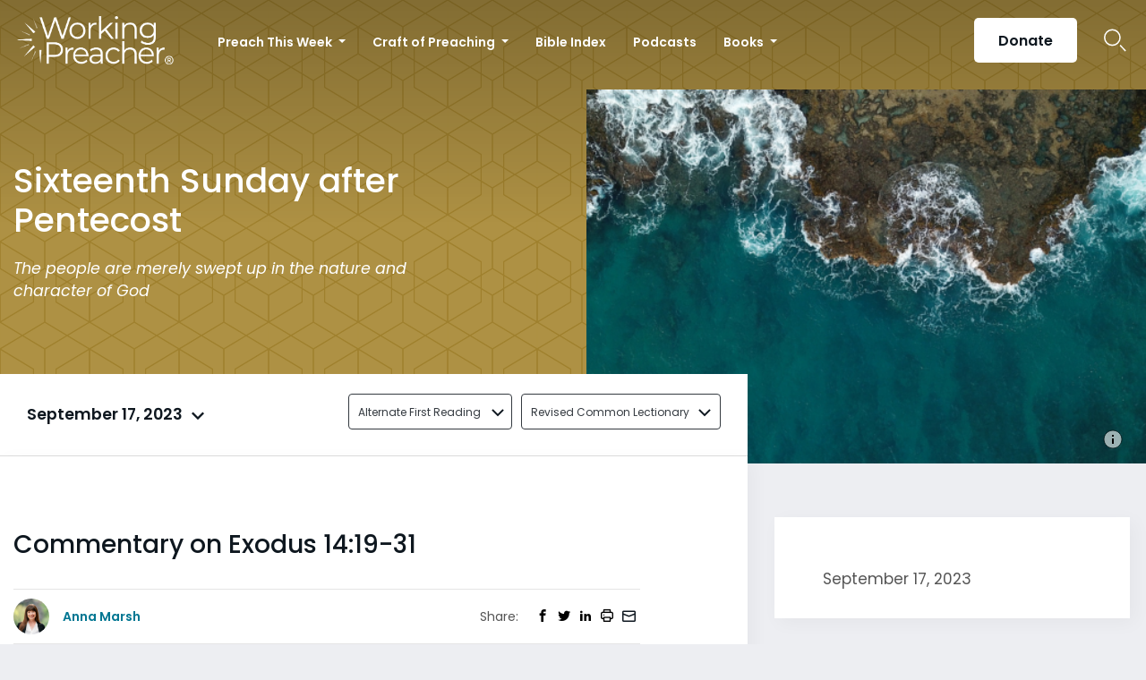

--- FILE ---
content_type: text/html; charset=UTF-8
request_url: https://www.workingpreacher.org/commentaries/revised-common-lectionary/ordinary-24/commentary-on-exodus-1419-31-6
body_size: 21117
content:
<!DOCTYPE html><html lang="en-US" class="no-js"><head>  <script>(function(w,d,s,l,i){w[l]=w[l]||[];w[l].push({'gtm.start':
new Date().getTime(),event:'gtm.js'});var f=d.getElementsByTagName(s)[0],
j=d.createElement(s),dl=l!='dataLayer'?'&l='+l:'';j.async=true;j.src=
'https://www.googletagmanager.com/gtm.js?id='+i+dl;f.parentNode.insertBefore(j,f);
})(window,document,'script','dataLayer','GTM-ML2KQGD');</script> <meta charset="UTF-8"><meta name="viewport" content="width=device-width, initial-scale=1"><link rel="profile" href="http://gmpg.org/xfn/11"> <script>(function(html){html.className = html.className.replace(/\bno-js\b/,'js')})(document.documentElement);
//# sourceURL=twentysixteen_javascript_detection</script> <meta name='robots' content='index, follow, max-image-preview:large, max-snippet:-1, max-video-preview:-1' /><style>img:is([sizes="auto" i], [sizes^="auto," i]) { contain-intrinsic-size: 3000px 1500px }</style> <script data-cfasync="false" nowprocket data-jetpack-boost="ignore" type='text/javascript'>var _vwo_clicks = 10;</script> <link rel="preconnect" href="https://dev.visualwebsiteoptimizer.com" /> <script data-cfasync="false" nowprocket data-jetpack-boost="ignore" type='text/javascript' id='vwoCode'>/* Fix: wp-rocket (application/ld+json) */
        window._vwo_code || (function () {
            var w=window,
            d=document;
            var account_id=735741,
            version=2.2,
            settings_tolerance=2000,
            library_tolerance=2500,
            use_existing_jquery=false,
            platform='web',
            hide_element='body',
            hide_element_style='opacity:0 !important;filter:alpha(opacity=0) !important;background:none !important';
            /* DO NOT EDIT BELOW THIS LINE */
            if(f=!1,v=d.querySelector('#vwoCode'),cc={},-1<d.URL.indexOf('__vwo_disable__')||w._vwo_code)return;try{var e=JSON.parse(localStorage.getItem('_vwo_'+account_id+'_config'));cc=e&&'object'==typeof e?e:{}}catch(e){}function r(t){try{return decodeURIComponent(t)}catch(e){return t}}var s=function(){var e={combination:[],combinationChoose:[],split:[],exclude:[],uuid:null,consent:null,optOut:null},t=d.cookie||'';if(!t)return e;for(var n,i,o=/(?:^|;\s*)(?:(_vis_opt_exp_(\d+)_combi=([^;]*))|(_vis_opt_exp_(\d+)_combi_choose=([^;]*))|(_vis_opt_exp_(\d+)_split=([^:;]*))|(_vis_opt_exp_(\d+)_exclude=[^;]*)|(_vis_opt_out=([^;]*))|(_vwo_global_opt_out=[^;]*)|(_vwo_uuid=([^;]*))|(_vwo_consent=([^;]*)))/g;null!==(n=o.exec(t));)try{n[1]?e.combination.push({id:n[2],value:r(n[3])}):n[4]?e.combinationChoose.push({id:n[5],value:r(n[6])}):n[7]?e.split.push({id:n[8],value:r(n[9])}):n[10]?e.exclude.push({id:n[11]}):n[12]?e.optOut=r(n[13]):n[14]?e.optOut=!0:n[15]?e.uuid=r(n[16]):n[17]&&(i=r(n[18]),e.consent=i&&3<=i.length?i.substring(0,3):null)}catch(e){}return e}();function i(){var e=function(){if(w.VWO&&Array.isArray(w.VWO))for(var e=0;e<w.VWO.length;e++){var t=w.VWO[e];if(Array.isArray(t)&&('setVisitorId'===t[0]||'setSessionId'===t[0]))return!0}return!1}(),t='a='+account_id+'&u='+encodeURIComponent(w._vis_opt_url||d.URL)+'&vn='+version+'&ph=1'+('undefined'!=typeof platform?'&p='+platform:'')+'&st='+w.performance.now();e||((n=function(){var e,t=[],n={},i=w.VWO&&w.VWO.appliedCampaigns||{};for(e in i){var o=i[e]&&i[e].v;o&&(t.push(e+'-'+o+'-1'),n[e]=!0)}if(s&&s.combination)for(var r=0;r<s.combination.length;r++){var a=s.combination[r];n[a.id]||t.push(a.id+'-'+a.value)}return t.join('|')}())&&(t+='&c='+n),(n=function(){var e=[],t={};if(s&&s.combinationChoose)for(var n=0;n<s.combinationChoose.length;n++){var i=s.combinationChoose[n];e.push(i.id+'-'+i.value),t[i.id]=!0}if(s&&s.split)for(var o=0;o<s.split.length;o++)t[(i=s.split[o]).id]||e.push(i.id+'-'+i.value);return e.join('|')}())&&(t+='&cc='+n),(n=function(){var e={},t=[];if(w.VWO&&Array.isArray(w.VWO))for(var n=0;n<w.VWO.length;n++){var i=w.VWO[n];if(Array.isArray(i)&&'setVariation'===i[0]&&i[1]&&Array.isArray(i[1]))for(var o=0;o<i[1].length;o++){var r,a=i[1][o];a&&'object'==typeof a&&(r=a.e,a=a.v,r&&a&&(e[r]=a))}}for(r in e)t.push(r+'-'+e[r]);return t.join('|')}())&&(t+='&sv='+n)),s&&s.optOut&&(t+='&o='+s.optOut);var n=function(){var e=[],t={};if(s&&s.exclude)for(var n=0;n<s.exclude.length;n++){var i=s.exclude[n];t[i.id]||(e.push(i.id),t[i.id]=!0)}return e.join('|')}();return n&&(t+='&e='+n),s&&s.uuid&&(t+='&id='+s.uuid),s&&s.consent&&(t+='&consent='+s.consent),w.name&&-1<w.name.indexOf('_vis_preview')&&(t+='&pM=true'),w.VWO&&w.VWO.ed&&(t+='&ed='+w.VWO.ed),t}code={nonce:v&&v.nonce,use_existing_jquery:function(){return'undefined'!=typeof use_existing_jquery?use_existing_jquery:void 0},library_tolerance:function(){return'undefined'!=typeof library_tolerance?library_tolerance:void 0},settings_tolerance:function(){return cc.sT||settings_tolerance},hide_element_style:function(){return'{'+(cc.hES||hide_element_style)+'}'},hide_element:function(){return performance.getEntriesByName('first-contentful-paint')[0]?'':'string'==typeof cc.hE?cc.hE:hide_element},getVersion:function(){return version},finish:function(e){var t;f||(f=!0,(t=d.getElementById('_vis_opt_path_hides'))&&t.parentNode.removeChild(t),e&&((new Image).src='https://dev.visualwebsiteoptimizer.com/ee.gif?a='+account_id+e))},finished:function(){return f},addScript:function(e){var t=d.createElement('script');t.type='text/javascript',e.src?t.src=e.src:t.text=e.text,v&&t.setAttribute('nonce',v.nonce),d.getElementsByTagName('head')[0].appendChild(t)},load:function(e,t){t=t||{};var n=new XMLHttpRequest;n.open('GET',e,!0),n.withCredentials=!t.dSC,n.responseType=t.responseType||'text',n.onload=function(){if(t.onloadCb)return t.onloadCb(n,e);200===n.status?_vwo_code.addScript({text:n.responseText}):_vwo_code.finish('&e=loading_failure:'+e)},n.onerror=function(){if(t.onerrorCb)return t.onerrorCb(e);_vwo_code.finish('&e=loading_failure:'+e)},n.send()},init:function(){var e,t=this.settings_tolerance();w._vwo_settings_timer=setTimeout(function(){_vwo_code.finish()},t),'body'!==this.hide_element()?(n=d.createElement('style'),e=(t=this.hide_element())?t+this.hide_element_style():'',t=d.getElementsByTagName('head')[0],n.setAttribute('id','_vis_opt_path_hides'),v&&n.setAttribute('nonce',v.nonce),n.setAttribute('type','text/css'),n.styleSheet?n.styleSheet.cssText=e:n.appendChild(d.createTextNode(e)),t.appendChild(n)):(n=d.getElementsByTagName('head')[0],(e=d.createElement('div')).style.cssText='z-index: 2147483647 !important;position: fixed !important;left: 0 !important;top: 0 !important;width: 100% !important;height: 100% !important;background: white !important;',e.setAttribute('id','_vis_opt_path_hides'),e.classList.add('_vis_hide_layer'),n.parentNode.insertBefore(e,n.nextSibling));var n='https://dev.visualwebsiteoptimizer.com/j.php?'+i();-1!==w.location.search.indexOf('_vwo_xhr')?this.addScript({src:n}):this.load(n+'&x=true',{l:1})}};w._vwo_code=code;code.init();})();</script> <title>Commentary on Exodus 14:19-31 - Working Preacher from Luther Seminary</title><meta name="description" content="The people are merely swept up in the nature and character of God" /><link rel="canonical" href="https://www.workingpreacher.org/commentaries/revised-common-lectionary/ordinary-24/commentary-on-exodus-1419-31-6" /><meta property="og:locale" content="en_US" /><meta property="og:type" content="article" /><meta property="og:title" content="Commentary on Exodus 14:19-31 - Working Preacher from Luther Seminary" /><meta property="og:description" content="The people are merely swept up in the nature and character of God" /><meta property="og:url" content="https://www.workingpreacher.org/commentaries/revised-common-lectionary/ordinary-24/commentary-on-exodus-1419-31-6" /><meta property="og:site_name" content="Working Preacher from Luther Seminary" /><meta property="article:modified_time" content="2023-08-21T15:12:28+00:00" /><meta property="og:image" content="https://www.workingpreacher.org/wp-content/uploads/2023/07/ord23.png" /><meta property="og:image:width" content="710" /><meta property="og:image:height" content="340" /><meta property="og:image:type" content="image/png" /><meta name="twitter:card" content="summary_large_image" /><meta name="twitter:label1" content="Est. reading time" /><meta name="twitter:data1" content="8 minutes" /> <script type="application/ld+json" class="yoast-schema-graph">{"@context":"https://schema.org","@graph":[{"@type":"WebPage","@id":"https://www.workingpreacher.org/commentaries/revised-common-lectionary/ordinary-24/commentary-on-exodus-1419-31-6","url":"https://www.workingpreacher.org/commentaries/revised-common-lectionary/ordinary-24/commentary-on-exodus-1419-31-6","name":"Commentary on Exodus 14:19-31 - Working Preacher from Luther Seminary","isPartOf":{"@id":"https://www.workingpreacher.org/#website"},"primaryImageOfPage":{"@id":"https://www.workingpreacher.org/commentaries/revised-common-lectionary/ordinary-24/commentary-on-exodus-1419-31-6#primaryimage"},"image":{"@id":"https://www.workingpreacher.org/commentaries/revised-common-lectionary/ordinary-24/commentary-on-exodus-1419-31-6#primaryimage"},"thumbnailUrl":"https://www.workingpreacher.org/wp-content/uploads/2023/07/ord23.png","datePublished":"2023-07-19T19:32:14+00:00","dateModified":"2023-08-21T15:12:28+00:00","description":"The people are merely swept up in the nature and character of God","breadcrumb":{"@id":"https://www.workingpreacher.org/commentaries/revised-common-lectionary/ordinary-24/commentary-on-exodus-1419-31-6#breadcrumb"},"inLanguage":"en-US","potentialAction":[{"@type":"ReadAction","target":["https://www.workingpreacher.org/commentaries/revised-common-lectionary/ordinary-24/commentary-on-exodus-1419-31-6"]}]},{"@type":"ImageObject","inLanguage":"en-US","@id":"https://www.workingpreacher.org/commentaries/revised-common-lectionary/ordinary-24/commentary-on-exodus-1419-31-6#primaryimage","url":"https://www.workingpreacher.org/wp-content/uploads/2023/07/ord23.png","contentUrl":"https://www.workingpreacher.org/wp-content/uploads/2023/07/ord23.png","width":710,"height":340,"caption":"\"via Unsplash,\" by Michael Olsen; licensed under CC0."},{"@type":"BreadcrumbList","@id":"https://www.workingpreacher.org/commentaries/revised-common-lectionary/ordinary-24/commentary-on-exodus-1419-31-6#breadcrumb","itemListElement":[{"@type":"ListItem","position":1,"name":"Home","item":"https://www.workingpreacher.org/"},{"@type":"ListItem","position":2,"name":"Commentaries","item":"https://www.workingpreacher.org/commentaries/%lectionary%/%field_lectionary_info_lectionary_day%"},{"@type":"ListItem","position":3,"name":"Commentary on Exodus 14:19-31"}]},{"@type":"WebSite","@id":"https://www.workingpreacher.org/#website","url":"https://www.workingpreacher.org/","name":"Working Preacher from Luther Seminary","description":"A resource for the whole church from Luther Seminary","potentialAction":[{"@type":"SearchAction","target":{"@type":"EntryPoint","urlTemplate":"https://www.workingpreacher.org/?s={search_term_string}"},"query-input":{"@type":"PropertyValueSpecification","valueRequired":true,"valueName":"search_term_string"}}],"inLanguage":"en-US"}]}</script> <link rel='dns-prefetch' href='//js.hs-scripts.com' /><link href='https://fonts.gstatic.com' crossorigin='anonymous' rel='preconnect' /><link rel="alternate" type="application/rss+xml" title="Working Preacher from Luther Seminary &raquo; Feed" href="https://www.workingpreacher.org/feed" /><link rel="alternate" type="application/rss+xml" title="Working Preacher from Luther Seminary &raquo; Comments Feed" href="https://www.workingpreacher.org/comments/feed" /> <script>window._wpemojiSettings = {"baseUrl":"https:\/\/s.w.org\/images\/core\/emoji\/16.0.1\/72x72\/","ext":".png","svgUrl":"https:\/\/s.w.org\/images\/core\/emoji\/16.0.1\/svg\/","svgExt":".svg","source":{"concatemoji":"https:\/\/www.workingpreacher.org\/wp-includes\/js\/wp-emoji-release.min.js?ver=6.8.3"}};
/*! This file is auto-generated */
!function(s,n){var o,i,e;function c(e){try{var t={supportTests:e,timestamp:(new Date).valueOf()};sessionStorage.setItem(o,JSON.stringify(t))}catch(e){}}function p(e,t,n){e.clearRect(0,0,e.canvas.width,e.canvas.height),e.fillText(t,0,0);var t=new Uint32Array(e.getImageData(0,0,e.canvas.width,e.canvas.height).data),a=(e.clearRect(0,0,e.canvas.width,e.canvas.height),e.fillText(n,0,0),new Uint32Array(e.getImageData(0,0,e.canvas.width,e.canvas.height).data));return t.every(function(e,t){return e===a[t]})}function u(e,t){e.clearRect(0,0,e.canvas.width,e.canvas.height),e.fillText(t,0,0);for(var n=e.getImageData(16,16,1,1),a=0;a<n.data.length;a++)if(0!==n.data[a])return!1;return!0}function f(e,t,n,a){switch(t){case"flag":return n(e,"\ud83c\udff3\ufe0f\u200d\u26a7\ufe0f","\ud83c\udff3\ufe0f\u200b\u26a7\ufe0f")?!1:!n(e,"\ud83c\udde8\ud83c\uddf6","\ud83c\udde8\u200b\ud83c\uddf6")&&!n(e,"\ud83c\udff4\udb40\udc67\udb40\udc62\udb40\udc65\udb40\udc6e\udb40\udc67\udb40\udc7f","\ud83c\udff4\u200b\udb40\udc67\u200b\udb40\udc62\u200b\udb40\udc65\u200b\udb40\udc6e\u200b\udb40\udc67\u200b\udb40\udc7f");case"emoji":return!a(e,"\ud83e\udedf")}return!1}function g(e,t,n,a){var r="undefined"!=typeof WorkerGlobalScope&&self instanceof WorkerGlobalScope?new OffscreenCanvas(300,150):s.createElement("canvas"),o=r.getContext("2d",{willReadFrequently:!0}),i=(o.textBaseline="top",o.font="600 32px Arial",{});return e.forEach(function(e){i[e]=t(o,e,n,a)}),i}function t(e){var t=s.createElement("script");t.src=e,t.defer=!0,s.head.appendChild(t)}"undefined"!=typeof Promise&&(o="wpEmojiSettingsSupports",i=["flag","emoji"],n.supports={everything:!0,everythingExceptFlag:!0},e=new Promise(function(e){s.addEventListener("DOMContentLoaded",e,{once:!0})}),new Promise(function(t){var n=function(){try{var e=JSON.parse(sessionStorage.getItem(o));if("object"==typeof e&&"number"==typeof e.timestamp&&(new Date).valueOf()<e.timestamp+604800&&"object"==typeof e.supportTests)return e.supportTests}catch(e){}return null}();if(!n){if("undefined"!=typeof Worker&&"undefined"!=typeof OffscreenCanvas&&"undefined"!=typeof URL&&URL.createObjectURL&&"undefined"!=typeof Blob)try{var e="postMessage("+g.toString()+"("+[JSON.stringify(i),f.toString(),p.toString(),u.toString()].join(",")+"));",a=new Blob([e],{type:"text/javascript"}),r=new Worker(URL.createObjectURL(a),{name:"wpTestEmojiSupports"});return void(r.onmessage=function(e){c(n=e.data),r.terminate(),t(n)})}catch(e){}c(n=g(i,f,p,u))}t(n)}).then(function(e){for(var t in e)n.supports[t]=e[t],n.supports.everything=n.supports.everything&&n.supports[t],"flag"!==t&&(n.supports.everythingExceptFlag=n.supports.everythingExceptFlag&&n.supports[t]);n.supports.everythingExceptFlag=n.supports.everythingExceptFlag&&!n.supports.flag,n.DOMReady=!1,n.readyCallback=function(){n.DOMReady=!0}}).then(function(){return e}).then(function(){var e;n.supports.everything||(n.readyCallback(),(e=n.source||{}).concatemoji?t(e.concatemoji):e.wpemoji&&e.twemoji&&(t(e.twemoji),t(e.wpemoji)))}))}((window,document),window._wpemojiSettings);</script> <style id='wp-emoji-styles-inline-css'>img.wp-smiley, img.emoji {
		display: inline !important;
		border: none !important;
		box-shadow: none !important;
		height: 1em !important;
		width: 1em !important;
		margin: 0 0.07em !important;
		vertical-align: -0.1em !important;
		background: none !important;
		padding: 0 !important;
	}</style><link rel='stylesheet' id='wp-block-library-css' href='https://www.workingpreacher.org/wp-includes/css/dist/block-library/style.min.css?ver=6.8.3' media='all' /><style id='wp-block-library-theme-inline-css'>.wp-block-audio :where(figcaption){color:#555;font-size:13px;text-align:center}.is-dark-theme .wp-block-audio :where(figcaption){color:#ffffffa6}.wp-block-audio{margin:0 0 1em}.wp-block-code{border:1px solid #ccc;border-radius:4px;font-family:Menlo,Consolas,monaco,monospace;padding:.8em 1em}.wp-block-embed :where(figcaption){color:#555;font-size:13px;text-align:center}.is-dark-theme .wp-block-embed :where(figcaption){color:#ffffffa6}.wp-block-embed{margin:0 0 1em}.blocks-gallery-caption{color:#555;font-size:13px;text-align:center}.is-dark-theme .blocks-gallery-caption{color:#ffffffa6}:root :where(.wp-block-image figcaption){color:#555;font-size:13px;text-align:center}.is-dark-theme :root :where(.wp-block-image figcaption){color:#ffffffa6}.wp-block-image{margin:0 0 1em}.wp-block-pullquote{border-bottom:4px solid;border-top:4px solid;color:currentColor;margin-bottom:1.75em}.wp-block-pullquote cite,.wp-block-pullquote footer,.wp-block-pullquote__citation{color:currentColor;font-size:.8125em;font-style:normal;text-transform:uppercase}.wp-block-quote{border-left:.25em solid;margin:0 0 1.75em;padding-left:1em}.wp-block-quote cite,.wp-block-quote footer{color:currentColor;font-size:.8125em;font-style:normal;position:relative}.wp-block-quote:where(.has-text-align-right){border-left:none;border-right:.25em solid;padding-left:0;padding-right:1em}.wp-block-quote:where(.has-text-align-center){border:none;padding-left:0}.wp-block-quote.is-large,.wp-block-quote.is-style-large,.wp-block-quote:where(.is-style-plain){border:none}.wp-block-search .wp-block-search__label{font-weight:700}.wp-block-search__button{border:1px solid #ccc;padding:.375em .625em}:where(.wp-block-group.has-background){padding:1.25em 2.375em}.wp-block-separator.has-css-opacity{opacity:.4}.wp-block-separator{border:none;border-bottom:2px solid;margin-left:auto;margin-right:auto}.wp-block-separator.has-alpha-channel-opacity{opacity:1}.wp-block-separator:not(.is-style-wide):not(.is-style-dots){width:100px}.wp-block-separator.has-background:not(.is-style-dots){border-bottom:none;height:1px}.wp-block-separator.has-background:not(.is-style-wide):not(.is-style-dots){height:2px}.wp-block-table{margin:0 0 1em}.wp-block-table td,.wp-block-table th{word-break:normal}.wp-block-table :where(figcaption){color:#555;font-size:13px;text-align:center}.is-dark-theme .wp-block-table :where(figcaption){color:#ffffffa6}.wp-block-video :where(figcaption){color:#555;font-size:13px;text-align:center}.is-dark-theme .wp-block-video :where(figcaption){color:#ffffffa6}.wp-block-video{margin:0 0 1em}:root :where(.wp-block-template-part.has-background){margin-bottom:0;margin-top:0;padding:1.25em 2.375em}</style><style id='classic-theme-styles-inline-css'>/*! This file is auto-generated */
.wp-block-button__link{color:#fff;background-color:#32373c;border-radius:9999px;box-shadow:none;text-decoration:none;padding:calc(.667em + 2px) calc(1.333em + 2px);font-size:1.125em}.wp-block-file__button{background:#32373c;color:#fff;text-decoration:none}</style><style id='global-styles-inline-css'>:root{--wp--preset--aspect-ratio--square: 1;--wp--preset--aspect-ratio--4-3: 4/3;--wp--preset--aspect-ratio--3-4: 3/4;--wp--preset--aspect-ratio--3-2: 3/2;--wp--preset--aspect-ratio--2-3: 2/3;--wp--preset--aspect-ratio--16-9: 16/9;--wp--preset--aspect-ratio--9-16: 9/16;--wp--preset--color--black: #000000;--wp--preset--color--cyan-bluish-gray: #abb8c3;--wp--preset--color--white: #fff;--wp--preset--color--pale-pink: #f78da7;--wp--preset--color--vivid-red: #cf2e2e;--wp--preset--color--luminous-vivid-orange: #ff6900;--wp--preset--color--luminous-vivid-amber: #fcb900;--wp--preset--color--light-green-cyan: #7bdcb5;--wp--preset--color--vivid-green-cyan: #00d084;--wp--preset--color--pale-cyan-blue: #8ed1fc;--wp--preset--color--vivid-cyan-blue: #0693e3;--wp--preset--color--vivid-purple: #9b51e0;--wp--preset--color--dark-gray: #1a1a1a;--wp--preset--color--medium-gray: #686868;--wp--preset--color--light-gray: #e5e5e5;--wp--preset--color--blue-gray: #4d545c;--wp--preset--color--bright-blue: #007acc;--wp--preset--color--light-blue: #9adffd;--wp--preset--color--dark-brown: #402b30;--wp--preset--color--medium-brown: #774e24;--wp--preset--color--dark-red: #640c1f;--wp--preset--color--bright-red: #ff675f;--wp--preset--color--yellow: #ffef8e;--wp--preset--gradient--vivid-cyan-blue-to-vivid-purple: linear-gradient(135deg,rgba(6,147,227,1) 0%,rgb(155,81,224) 100%);--wp--preset--gradient--light-green-cyan-to-vivid-green-cyan: linear-gradient(135deg,rgb(122,220,180) 0%,rgb(0,208,130) 100%);--wp--preset--gradient--luminous-vivid-amber-to-luminous-vivid-orange: linear-gradient(135deg,rgba(252,185,0,1) 0%,rgba(255,105,0,1) 100%);--wp--preset--gradient--luminous-vivid-orange-to-vivid-red: linear-gradient(135deg,rgba(255,105,0,1) 0%,rgb(207,46,46) 100%);--wp--preset--gradient--very-light-gray-to-cyan-bluish-gray: linear-gradient(135deg,rgb(238,238,238) 0%,rgb(169,184,195) 100%);--wp--preset--gradient--cool-to-warm-spectrum: linear-gradient(135deg,rgb(74,234,220) 0%,rgb(151,120,209) 20%,rgb(207,42,186) 40%,rgb(238,44,130) 60%,rgb(251,105,98) 80%,rgb(254,248,76) 100%);--wp--preset--gradient--blush-light-purple: linear-gradient(135deg,rgb(255,206,236) 0%,rgb(152,150,240) 100%);--wp--preset--gradient--blush-bordeaux: linear-gradient(135deg,rgb(254,205,165) 0%,rgb(254,45,45) 50%,rgb(107,0,62) 100%);--wp--preset--gradient--luminous-dusk: linear-gradient(135deg,rgb(255,203,112) 0%,rgb(199,81,192) 50%,rgb(65,88,208) 100%);--wp--preset--gradient--pale-ocean: linear-gradient(135deg,rgb(255,245,203) 0%,rgb(182,227,212) 50%,rgb(51,167,181) 100%);--wp--preset--gradient--electric-grass: linear-gradient(135deg,rgb(202,248,128) 0%,rgb(113,206,126) 100%);--wp--preset--gradient--midnight: linear-gradient(135deg,rgb(2,3,129) 0%,rgb(40,116,252) 100%);--wp--preset--font-size--small: 13px;--wp--preset--font-size--medium: 20px;--wp--preset--font-size--large: 36px;--wp--preset--font-size--x-large: 42px;--wp--preset--spacing--20: 0.44rem;--wp--preset--spacing--30: 0.67rem;--wp--preset--spacing--40: 1rem;--wp--preset--spacing--50: 1.5rem;--wp--preset--spacing--60: 2.25rem;--wp--preset--spacing--70: 3.38rem;--wp--preset--spacing--80: 5.06rem;--wp--preset--shadow--natural: 6px 6px 9px rgba(0, 0, 0, 0.2);--wp--preset--shadow--deep: 12px 12px 50px rgba(0, 0, 0, 0.4);--wp--preset--shadow--sharp: 6px 6px 0px rgba(0, 0, 0, 0.2);--wp--preset--shadow--outlined: 6px 6px 0px -3px rgba(255, 255, 255, 1), 6px 6px rgba(0, 0, 0, 1);--wp--preset--shadow--crisp: 6px 6px 0px rgba(0, 0, 0, 1);}:where(.is-layout-flex){gap: 0.5em;}:where(.is-layout-grid){gap: 0.5em;}body .is-layout-flex{display: flex;}.is-layout-flex{flex-wrap: wrap;align-items: center;}.is-layout-flex > :is(*, div){margin: 0;}body .is-layout-grid{display: grid;}.is-layout-grid > :is(*, div){margin: 0;}:where(.wp-block-columns.is-layout-flex){gap: 2em;}:where(.wp-block-columns.is-layout-grid){gap: 2em;}:where(.wp-block-post-template.is-layout-flex){gap: 1.25em;}:where(.wp-block-post-template.is-layout-grid){gap: 1.25em;}.has-black-color{color: var(--wp--preset--color--black) !important;}.has-cyan-bluish-gray-color{color: var(--wp--preset--color--cyan-bluish-gray) !important;}.has-white-color{color: var(--wp--preset--color--white) !important;}.has-pale-pink-color{color: var(--wp--preset--color--pale-pink) !important;}.has-vivid-red-color{color: var(--wp--preset--color--vivid-red) !important;}.has-luminous-vivid-orange-color{color: var(--wp--preset--color--luminous-vivid-orange) !important;}.has-luminous-vivid-amber-color{color: var(--wp--preset--color--luminous-vivid-amber) !important;}.has-light-green-cyan-color{color: var(--wp--preset--color--light-green-cyan) !important;}.has-vivid-green-cyan-color{color: var(--wp--preset--color--vivid-green-cyan) !important;}.has-pale-cyan-blue-color{color: var(--wp--preset--color--pale-cyan-blue) !important;}.has-vivid-cyan-blue-color{color: var(--wp--preset--color--vivid-cyan-blue) !important;}.has-vivid-purple-color{color: var(--wp--preset--color--vivid-purple) !important;}.has-black-background-color{background-color: var(--wp--preset--color--black) !important;}.has-cyan-bluish-gray-background-color{background-color: var(--wp--preset--color--cyan-bluish-gray) !important;}.has-white-background-color{background-color: var(--wp--preset--color--white) !important;}.has-pale-pink-background-color{background-color: var(--wp--preset--color--pale-pink) !important;}.has-vivid-red-background-color{background-color: var(--wp--preset--color--vivid-red) !important;}.has-luminous-vivid-orange-background-color{background-color: var(--wp--preset--color--luminous-vivid-orange) !important;}.has-luminous-vivid-amber-background-color{background-color: var(--wp--preset--color--luminous-vivid-amber) !important;}.has-light-green-cyan-background-color{background-color: var(--wp--preset--color--light-green-cyan) !important;}.has-vivid-green-cyan-background-color{background-color: var(--wp--preset--color--vivid-green-cyan) !important;}.has-pale-cyan-blue-background-color{background-color: var(--wp--preset--color--pale-cyan-blue) !important;}.has-vivid-cyan-blue-background-color{background-color: var(--wp--preset--color--vivid-cyan-blue) !important;}.has-vivid-purple-background-color{background-color: var(--wp--preset--color--vivid-purple) !important;}.has-black-border-color{border-color: var(--wp--preset--color--black) !important;}.has-cyan-bluish-gray-border-color{border-color: var(--wp--preset--color--cyan-bluish-gray) !important;}.has-white-border-color{border-color: var(--wp--preset--color--white) !important;}.has-pale-pink-border-color{border-color: var(--wp--preset--color--pale-pink) !important;}.has-vivid-red-border-color{border-color: var(--wp--preset--color--vivid-red) !important;}.has-luminous-vivid-orange-border-color{border-color: var(--wp--preset--color--luminous-vivid-orange) !important;}.has-luminous-vivid-amber-border-color{border-color: var(--wp--preset--color--luminous-vivid-amber) !important;}.has-light-green-cyan-border-color{border-color: var(--wp--preset--color--light-green-cyan) !important;}.has-vivid-green-cyan-border-color{border-color: var(--wp--preset--color--vivid-green-cyan) !important;}.has-pale-cyan-blue-border-color{border-color: var(--wp--preset--color--pale-cyan-blue) !important;}.has-vivid-cyan-blue-border-color{border-color: var(--wp--preset--color--vivid-cyan-blue) !important;}.has-vivid-purple-border-color{border-color: var(--wp--preset--color--vivid-purple) !important;}.has-vivid-cyan-blue-to-vivid-purple-gradient-background{background: var(--wp--preset--gradient--vivid-cyan-blue-to-vivid-purple) !important;}.has-light-green-cyan-to-vivid-green-cyan-gradient-background{background: var(--wp--preset--gradient--light-green-cyan-to-vivid-green-cyan) !important;}.has-luminous-vivid-amber-to-luminous-vivid-orange-gradient-background{background: var(--wp--preset--gradient--luminous-vivid-amber-to-luminous-vivid-orange) !important;}.has-luminous-vivid-orange-to-vivid-red-gradient-background{background: var(--wp--preset--gradient--luminous-vivid-orange-to-vivid-red) !important;}.has-very-light-gray-to-cyan-bluish-gray-gradient-background{background: var(--wp--preset--gradient--very-light-gray-to-cyan-bluish-gray) !important;}.has-cool-to-warm-spectrum-gradient-background{background: var(--wp--preset--gradient--cool-to-warm-spectrum) !important;}.has-blush-light-purple-gradient-background{background: var(--wp--preset--gradient--blush-light-purple) !important;}.has-blush-bordeaux-gradient-background{background: var(--wp--preset--gradient--blush-bordeaux) !important;}.has-luminous-dusk-gradient-background{background: var(--wp--preset--gradient--luminous-dusk) !important;}.has-pale-ocean-gradient-background{background: var(--wp--preset--gradient--pale-ocean) !important;}.has-electric-grass-gradient-background{background: var(--wp--preset--gradient--electric-grass) !important;}.has-midnight-gradient-background{background: var(--wp--preset--gradient--midnight) !important;}.has-small-font-size{font-size: var(--wp--preset--font-size--small) !important;}.has-medium-font-size{font-size: var(--wp--preset--font-size--medium) !important;}.has-large-font-size{font-size: var(--wp--preset--font-size--large) !important;}.has-x-large-font-size{font-size: var(--wp--preset--font-size--x-large) !important;}
:where(.wp-block-post-template.is-layout-flex){gap: 1.25em;}:where(.wp-block-post-template.is-layout-grid){gap: 1.25em;}
:where(.wp-block-columns.is-layout-flex){gap: 2em;}:where(.wp-block-columns.is-layout-grid){gap: 2em;}
:root :where(.wp-block-pullquote){font-size: 1.5em;line-height: 1.6;}</style><link rel='stylesheet' id='style-css' href='https://www.workingpreacher.org/wp-content/themes/workingpreacher/css/workingpreacher.css?ver=6.8.3' media='all' /><link rel='stylesheet' id='twentysixteen-fonts-css' href='https://www.workingpreacher.org/wp-content/cache/autoptimize/css/autoptimize_single_a8c277231f2c3400baa9fe0e738152a9.css?ver=20230328' media='all' /><link rel='stylesheet' id='genericons-css' href='https://www.workingpreacher.org/wp-content/cache/autoptimize/css/autoptimize_single_ad4672625f32b11fa5406aeab79515ca.css?ver=20251101' media='all' /><link rel='stylesheet' id='twentysixteen-style-css' href='https://www.workingpreacher.org/wp-content/cache/autoptimize/css/autoptimize_single_a0b7dbb2b6274a714296890c2812202b.css?ver=20251202' media='all' /><link rel='stylesheet' id='twentysixteen-block-style-css' href='https://www.workingpreacher.org/wp-content/cache/autoptimize/css/autoptimize_single_86fe2af331e59571b0f582c68ecbfec5.css?ver=20240817' media='all' /> <script src="https://www.workingpreacher.org/wp-includes/js/jquery/jquery.min.js?ver=3.7.1" id="jquery-core-js"></script> <script id="wp-util-js-extra">var _wpUtilSettings = {"ajax":{"url":"\/wp-admin\/admin-ajax.php"}};</script> <script id="script-js-extra">var global = {"chapter":"Chapter "};</script> <script id="twentysixteen-script-js-extra">var screenReaderText = {"expand":"expand child menu","collapse":"collapse child menu"};</script> <link rel="https://api.w.org/" href="https://www.workingpreacher.org/wp-json/" /><link rel="alternate" title="JSON" type="application/json" href="https://www.workingpreacher.org/wp-json/wp/v2/wkngp_commentaries/54179" /><link rel="EditURI" type="application/rsd+xml" title="RSD" href="https://www.workingpreacher.org/xmlrpc.php?rsd" /><meta name="generator" content="WordPress 6.8.3" /><link rel='shortlink' href='https://www.workingpreacher.org/?p=54179' /><link rel="alternate" title="oEmbed (JSON)" type="application/json+oembed" href="https://www.workingpreacher.org/wp-json/oembed/1.0/embed?url=https%3A%2F%2Fwww.workingpreacher.org%2Fcommentaries%2Frevised-common-lectionary%2Fordinary-24%2Fcommentary-on-exodus-1419-31-6" /><link rel="alternate" title="oEmbed (XML)" type="text/xml+oembed" href="https://www.workingpreacher.org/wp-json/oembed/1.0/embed?url=https%3A%2F%2Fwww.workingpreacher.org%2Fcommentaries%2Frevised-common-lectionary%2Fordinary-24%2Fcommentary-on-exodus-1419-31-6&#038;format=xml" />  <script>(function(w,d,s,l,i){w[l]=w[l]||[];w[l].push({'gtm.start':
new Date().getTime(),event:'gtm.js'});var f=d.getElementsByTagName(s)[0],
j=d.createElement(s),dl=l!='dataLayer'?'&l='+l:'';j.async=true;j.src=
'https://www.googletagmanager.com/gtm.js?id='+i+dl;f.parentNode.insertBefore(j,f);
})(window,document,'script','dataLayer','GTM-MT9NKR8R');</script>    <script async src="https://pagead2.googlesyndication.com/pagead/js/adsbygoogle.js?client=ca-pub-5046596785854962"
crossorigin="anonymous"></script> 
  <script class="hsq-set-content-id" data-content-id="blog-post">var _hsq = _hsq || [];
				_hsq.push(["setContentType", "blog-post"]);</script> <meta name="generator" content="Elementor 3.34.1; features: additional_custom_breakpoints; settings: css_print_method-external, google_font-enabled, font_display-swap"><style>.recentcomments a{display:inline !important;padding:0 !important;margin:0 !important;}</style><style>.e-con.e-parent:nth-of-type(n+4):not(.e-lazyloaded):not(.e-no-lazyload),
				.e-con.e-parent:nth-of-type(n+4):not(.e-lazyloaded):not(.e-no-lazyload) * {
					background-image: none !important;
				}
				@media screen and (max-height: 1024px) {
					.e-con.e-parent:nth-of-type(n+3):not(.e-lazyloaded):not(.e-no-lazyload),
					.e-con.e-parent:nth-of-type(n+3):not(.e-lazyloaded):not(.e-no-lazyload) * {
						background-image: none !important;
					}
				}
				@media screen and (max-height: 640px) {
					.e-con.e-parent:nth-of-type(n+2):not(.e-lazyloaded):not(.e-no-lazyload),
					.e-con.e-parent:nth-of-type(n+2):not(.e-lazyloaded):not(.e-no-lazyload) * {
						background-image: none !important;
					}
				}</style><link rel="icon" href="https://www.workingpreacher.org/wp-content/uploads/2020/11/cropped-WP_favicon2_512px-32x32.jpg" sizes="32x32" /><link rel="icon" href="https://www.workingpreacher.org/wp-content/uploads/2020/11/cropped-WP_favicon2_512px-192x192.jpg" sizes="192x192" /><link rel="apple-touch-icon" href="https://www.workingpreacher.org/wp-content/uploads/2020/11/cropped-WP_favicon2_512px-180x180.jpg" /><meta name="msapplication-TileImage" content="https://www.workingpreacher.org/wp-content/uploads/2020/11/cropped-WP_favicon2_512px-270x270.jpg" /><style id="wp-custom-css">/************ERTAN**************/
/*-----PODCAST-----*/
.podcast-type-header .container .row {
	gap: 40px;
	display: flex;
	margin: 0;
	flex-wrap: nowrap;
}

@media (max-width: 767px) {
.podcast-type-header .container .row {
	flex-direction: column-reverse;
}
	
	.podcast-type-header .right-column {
		text-align: center;
	
}
}


.podcast-type-header .left-column .img-fluid {
	max-width: 170px !important;
	border: solid 2px #fff;
}

@media (min-width: 767px) {
.podcast-type-header {
	padding: 8rem 0 2rem;
}
}

@media (min-width: 768px) {
  .podcast-links-container .cta:first-of-type {
    margin-left: 0 !important;
  }
}

#podcast-cards-container {
    display: grid;
    grid-template-columns: repeat(2, 1fr);
    gap: 1.5rem;
}

/* Make it responsive - 1 column on mobile */
@media (max-width: 767px) {
    #podcast-cards-container {
        grid-template-columns: 1fr;
    }
}

/* Ensure cards take full width of their grid cell */
.card--podcast {
    width: 100%;
    height: 100%;
}


/*-----FOOTER-----*/
.footer__pre .pre__tagline p {
	font-weight: 600 !important;
}

.pre__logos {
    display: flex;
    flex-wrap: wrap;
    align-items: center;
    justify-content: center;
    gap: 5px;
    margin-top: 30px;
    overflow-x: hidden;
    max-width: 100%;
    padding: 0 10px;
    box-sizing: border-box;
}

.pre__logos a {
    flex: 1 1 auto;
    max-width: 100%;
    text-align: center;
}

.pre__logos img {
    max-width: 100%;
    height: auto;
}
@media (max-width: 768px) {
    .pre__logos {
        gap: 20px; /* Adds more vertical and horizontal space between links */
    }
}

.pre__logos .fl-logo {
	width: 150px;
}
.pre__logos .etb-logo {
	width: 130px;
}
.pre__logos .foh-logo {
	width: 160px;
}

.pre__logos .gp-logo {
	width: 200px;
}

.pre__logos .ls-logo {
	width: 170px;
}

.pre__logos .ww-logo {
	width: 120px;
	border-right: none !important;
}

.header__logo img {
	min-width: 175px;
}

/************END OF ERTAN**************/

.responsive-embed-container {
	position: relative;
	display: block;
	overflow: hidden;
	height: 0;
	max-width: 100% !important;
}
.embed-responsive-16by9 {
  	padding-bottom: 56.25%;
	aspect-ratio: 16 / 9;
}
.responsive-embed-container iframe, .responsive-embed-container object, .responsive-embed-container embed {
	position: absolute;
	left: 0;
	top: 0;
	height: 100%;
	width: 100%;
}

/* 865cyyjmz: Fix Calendar Month issue */
.calendar__datepicker .ui-datepicker-title select.ui-datepicker-month {
		    width: auto !important;
		    text-align: center;
		}

@media only screen and (max-width: 991px) {
  .page-id-36804 .calendar-slider--overlay {
			margin-top: 0rem;
	}
}</style></head><body class="wp-singular wkngp_commentary-template-default single single-wkngp_commentary postid-54179 wp-embed-responsive wp-theme-twentysixteen wp-child-theme-workingpreacher group-blog elementor-default elementor-kit-53245"> <noscript><iframe src="https://www.googletagmanager.com/ns.html?id=GTM-ML2KQGD"
height="0" width="0" style="display:none;visibility:hidden"></iframe></noscript><div id="page" class="site-page site-page--top"> <a class="skip-link screen-reader-text d-none" href="#content">Skip to content</a><header id="masthead" role="banner"
 class="header header--transparent"><div class="container-fluid"><div class="row justify-content-between"><div class="col-6 col-xl-2"><div class="header__logo"> <a href="https://www.workingpreacher.org"> <noscript><img src="https://www.workingpreacher.org/wp-content/uploads/2024/09/WP_Stacked-Color.svg" class="header__logo--color"
 alt="Logo"></noscript><img src='data:image/svg+xml,%3Csvg%20xmlns=%22http://www.w3.org/2000/svg%22%20viewBox=%220%200%20210%20140%22%3E%3C/svg%3E' data-src="https://www.workingpreacher.org/wp-content/uploads/2024/09/WP_Stacked-Color.svg" class="lazyload header__logo--color"
 alt="Logo"> <noscript><img src="https://www.workingpreacher.org/wp-content/uploads/2024/09/WP_Stacked-White.svg" class="header__logo--white"
 alt="Logo"></noscript><img src='data:image/svg+xml,%3Csvg%20xmlns=%22http://www.w3.org/2000/svg%22%20viewBox=%220%200%20210%20140%22%3E%3C/svg%3E' data-src="https://www.workingpreacher.org/wp-content/uploads/2024/09/WP_Stacked-White.svg" class="lazyload header__logo--white"
 alt="Logo"> </a></div></div><div class="col-xl-8 header__navigation"><nav id="site-navigation" role="navigation"
 aria-label="Primary Menu"><div class="menu__wrap"><ul id="menu-main-menu" class="menu menu--navigation"><li itemscope="itemscope" itemtype="https://www.schema.org/SiteNavigationElement" id="menu-item-36876" class="menu-item menu-item-type-custom menu-item-object-custom menu-item-has-children menu-item-36876 dropdown"><a title="Preach This Week" href="#" data-toggle="dropdown" class="dropdown-toggle" aria-haspopup="true">Preach This Week <span class="caret"></span></a><ul role="menu" class=" dropdown-menu" ><li itemscope="itemscope" itemtype="https://www.schema.org/SiteNavigationElement" id="menu-item-39135" class="menu-item menu-item-type-custom menu-item-object-custom menu-item-39135"><a title="Revised Common Lectionary" href="/">Revised Common Lectionary</a></li><li itemscope="itemscope" itemtype="https://www.schema.org/SiteNavigationElement" id="menu-item-39136" class="menu-item menu-item-type-custom menu-item-object-custom menu-item-39136"><a title="Narrative Lectionary" href="/home-narrative-lectionary">Narrative Lectionary</a></li><li itemscope="itemscope" itemtype="https://www.schema.org/SiteNavigationElement" id="menu-item-39137" class="menu-item menu-item-type-custom menu-item-object-custom menu-item-39137"><a title="Evangelio" href="/home-evangelio">Evangelio</a></li></ul></li><li itemscope="itemscope" itemtype="https://www.schema.org/SiteNavigationElement" id="menu-item-36875" class="menu-item menu-item-type-custom menu-item-object-custom menu-item-has-children menu-item-36875 dropdown"><a title="Craft of Preaching" href="#" data-toggle="dropdown" class="dropdown-toggle" aria-haspopup="true">Craft of Preaching <span class="caret"></span></a><ul role="menu" class=" dropdown-menu" ><li itemscope="itemscope" itemtype="https://www.schema.org/SiteNavigationElement" id="menu-item-47362" class="menu-item menu-item-type-post_type menu-item-object-page current_page_parent menu-item-47362"><a title="Craft of Preaching Overview" href="https://www.workingpreacher.org/craft-of-preaching">Craft of Preaching Overview</a></li><li itemscope="itemscope" itemtype="https://www.schema.org/SiteNavigationElement" id="menu-item-47359" class="menu-item menu-item-type-taxonomy menu-item-object-category menu-item-47359"><a title="Videos" href="https://www.workingpreacher.org/posts-by-category/videos">Videos</a></li><li itemscope="itemscope" itemtype="https://www.schema.org/SiteNavigationElement" id="menu-item-47358" class="menu-item menu-item-type-taxonomy menu-item-object-category menu-item-47358"><a title="Theology and Interpretation" href="https://www.workingpreacher.org/posts-by-category/theology-and-interpretation">Theology and Interpretation</a></li><li itemscope="itemscope" itemtype="https://www.schema.org/SiteNavigationElement" id="menu-item-47357" class="menu-item menu-item-type-taxonomy menu-item-object-category menu-item-47357"><a title="Sermon Development" href="https://www.workingpreacher.org/posts-by-category/sermon-development">Sermon Development</a></li><li itemscope="itemscope" itemtype="https://www.schema.org/SiteNavigationElement" id="menu-item-47356" class="menu-item menu-item-type-taxonomy menu-item-object-category menu-item-47356"><a title="Preaching Series" href="https://www.workingpreacher.org/posts-by-category/preaching-series">Preaching Series</a></li><li itemscope="itemscope" itemtype="https://www.schema.org/SiteNavigationElement" id="menu-item-47360" class="menu-item menu-item-type-taxonomy menu-item-object-category menu-item-47360"><a title="Worship" href="https://www.workingpreacher.org/posts-by-category/worship">Worship</a></li><li itemscope="itemscope" itemtype="https://www.schema.org/SiteNavigationElement" id="menu-item-47354" class="menu-item menu-item-type-taxonomy menu-item-object-category menu-item-47354"><a title="Culture" href="https://www.workingpreacher.org/posts-by-category/culture">Culture</a></li><li itemscope="itemscope" itemtype="https://www.schema.org/SiteNavigationElement" id="menu-item-47355" class="menu-item menu-item-type-taxonomy menu-item-object-category menu-item-47355"><a title="Dear Working Preacher" href="https://www.workingpreacher.org/posts-by-category/dear-working-preacher">Dear Working Preacher</a></li></ul></li><li itemscope="itemscope" itemtype="https://www.schema.org/SiteNavigationElement" id="menu-item-36872" class="menu-item menu-item-type-post_type menu-item-object-page menu-item-36872"><a title="Bible Index" href="https://www.workingpreacher.org/bible-index">Bible Index</a></li><li itemscope="itemscope" itemtype="https://www.schema.org/SiteNavigationElement" id="menu-item-36873" class="menu-item menu-item-type-post_type_archive menu-item-object-wkngp_podcast menu-item-36873"><a title="Podcasts" href="https://www.workingpreacher.org/podcasts">Podcasts</a></li><li itemscope="itemscope" itemtype="https://www.schema.org/SiteNavigationElement" id="menu-item-36874" class="menu-item menu-item-type-custom menu-item-object-custom menu-item-has-children menu-item-36874 dropdown"><a title="Books" href="#" data-toggle="dropdown" class="dropdown-toggle" aria-haspopup="true">Books <span class="caret"></span></a><ul role="menu" class=" dropdown-menu" ><li itemscope="itemscope" itemtype="https://www.schema.org/SiteNavigationElement" id="menu-item-36878" class="menu-item menu-item-type-post_type menu-item-object-page menu-item-36878"><a title="Books" href="https://www.workingpreacher.org/books">Books</a></li><li itemscope="itemscope" itemtype="https://www.schema.org/SiteNavigationElement" id="menu-item-53298" class="menu-item menu-item-type-post_type menu-item-object-page menu-item-53298"><a title="Ebooks" href="https://www.workingpreacher.org/ebooks">Ebooks</a></li></ul></li><li itemscope="itemscope" itemtype="https://www.schema.org/SiteNavigationElement" id="menu-item-49050" class="btn btn--donate d-block d-xl-none menu-item menu-item-type-post_type menu-item-object-page menu-item-49050"><a title="Donate" href="https://www.workingpreacher.org/donate">Donate</a></li></ul></div></nav></div><div class="col-6 col-xl-2"><div class="header__search search"> <a href="https://www.workingpreacher.org/donate" class="btn btn--donate">Donate</a><div class="search__form"> <button class="search__toggle">Search Icon</button><div class="search__wrapper"><form role="search" method="get" id="searchform" class="form form--search" action="https://www.workingpreacher.org/"> <input class="form__input form__input--search" type="text" placeholder="[Search Term]" name="s" id="search"
 value=""> <button class="btn form__button" id="submit" type="submit">Search</button></form></div></div><div id="menu-toggle" class="menu__toggle"> <span class="toggle-icon toggle-icon--1"></span> <span class="toggle-icon toggle-icon--2"></span> <span class="toggle-icon toggle-icon--3"></span></div></div></div></div></div></header><div id="content" class="site-content"><section
 class="section section--first section--bottom-shrink bg-pattern bg-pattern--season bg-pattern--season-gold site-page__header"><div class="container"><div class="row"><div class="col-md-6 mb-4 mb-md-0"><div class="post__header pr-xl-5"><h2 class="h1">Sixteenth Sunday after Pentecost</h2><div class="post__intro"><p><span style="font-weight: 400;">The people are merely swept up in the nature and character of God</span></p></div></div></div><div class="col-md-6 mt-2 mt-md-0"><div class="post__thumbnail position-relative"> <noscript><img src="https://www.workingpreacher.org/wp-content/uploads/2023/07/ord23.png"
 alt="Waianae, photo"></noscript><img class="lazyload" src='data:image/svg+xml,%3Csvg%20xmlns=%22http://www.w3.org/2000/svg%22%20viewBox=%220%200%20210%20140%22%3E%3C/svg%3E' data-src="https://www.workingpreacher.org/wp-content/uploads/2023/07/ord23.png"
 alt="Waianae, photo"><div class="caption-block caption-block--right"><div class="d-none caption-block__content"> <button type="button" class="wkngp-icon wkngp-icon--close"></button> "<a href="https://unsplash.com/photos/aHCZXg0DodM">via Unsplash</a>," by Michael Olsen;  licensed under CC0.</div> <button type="button" class="wkngp-icon wkngp-icon--info"></button></div></div></div></div></section><section class="section section--top-shrink site-page__content"><div class="container-fluid"><div class="row"><div class="col-12 col-xl-8 site-page__inner"><div class="toolbar toolbar--commentary"><div class="toolbar__hidden"></div><div><div class="row d-none d-lg-flex align-items-center toolbar__inner"><div class="col-lg-5 toolbar__date my-1 my-sm-3 my-md-0 py-5"><div class="toolbar__calendar-label js-toggle-toolbar-calendar justify-content-center justify-content-sm-start"> <time class="mr-3" datetime="2023-09-17T00:00:00+00:00">September 17, 2023</time> <span class="wkngp-icon wkngp-icon--arrow-down"></span></div><div class="toolbar__calendar"><div id="calendar-cal_18409" 
 data-currentdate="09/17/2023"
 data-month="09" 
 data-year="2023" 
 data-id="cal_18409" 
 class="calendar__datepicker" 
 data-lectionaryid="5147"></div><div class="slider__date-wrap"><p class="slider__date">September 17, 2023</p></div><div class="slider slider--sidebar" data-id="cal_18409"> <script type="text/html" id="tmpl-lectionary-day-result"><# _.each( data, function(commentary_obj, index) { #>
      <div class="slider__commentary" data-link="{{ commentary_obj.commentary.commentary_permalink }}">
        <div class="slider__item" data-date="{{ commentary_obj.calendar_date_formatted }}">
          <# if (data.length > 1 && 'https://www.workingpreacher.org/commentaries/revised-common-lectionary/ordinary-24/commentary-on-exodus-1419-31-6' !== commentary_obj.commentary.commentary_permalink) { #>
          <a href="{{ commentary_obj.commentary.commentary_permalink }}" class="slider__commentary">
          <# } else { #>
          <div class="slider__commentary" data-link="{{ commentary_obj.commentary.commentary_permalink }}">
          <# } #>
          <span class="slider__commentary-icon wkngp-icon wkngp-icon--{{ commentary_obj.commentary.slug_identifier }}"></span>
          <h6 class="slider__commentary-heading">{{{ commentary_obj.commentary.post_title }}}</h6>
          <# if (data.length > 1 && 'https://www.workingpreacher.org/commentaries/revised-common-lectionary/ordinary-24/commentary-on-exodus-1419-31-6' !== commentary_obj.commentary.commentary_permalink) { #>
          </a>
          <# } else { #>
          </div>
          <# } #>
        </div>
      </div>
    <# }) #>
  </div></script> <script type="text/html" id="tmpl-lectionary-day-result-popup"><div class="lectionary-day-calendar-popup">
    <div class="lectionary-day-calendar-popup__close">
      <svg width="24px" height="24px" viewBox="0 0 24 24" version="1.1" xmlns="http://www.w3.org/2000/svg" xmlns:xlink="http://www.w3.org/1999/xlink">
        <defs>
          <rect id="path-1" x="0" y="0" width="406" height="498"></rect>
          <filter x="-6.8%" y="-5.5%" width="116.0%" height="113.1%" filterUnits="objectBoundingBox" id="filter-3">
            <feOffset dx="5" dy="5" in="SourceAlpha" result="shadowOffsetOuter1"></feOffset>
            <feGaussianBlur stdDeviation="10" in="shadowOffsetOuter1" result="shadowBlurOuter1"></feGaussianBlur>
            <feColorMatrix values="0 0 0 0 0   0 0 0 0 0   0 0 0 0 0  0 0 0 0.04 0" type="matrix" in="shadowBlurOuter1"></feColorMatrix>
          </filter>
          <filter x="-37.6%" y="-87.9%" width="174.8%" height="275.8%" filterUnits="objectBoundingBox" id="filter-4">
            <feOffset dx="10" dy="25" in="SourceAlpha" result="shadowOffsetOuter1"></feOffset>
            <feGaussianBlur stdDeviation="15" in="shadowOffsetOuter1" result="shadowBlurOuter1"></feGaussianBlur>
            <feColorMatrix values="0 0 0 0 0   0 0 0 0 0   0 0 0 0 0  0 0 0 0.1 0" type="matrix" in="shadowBlurOuter1" result="shadowMatrixOuter1"></feColorMatrix>
            <feMerge>
              <feMergeNode in="shadowMatrixOuter1"></feMergeNode>
              <feMergeNode in="SourceGraphic"></feMergeNode>
            </feMerge>
          </filter>
          <filter id="filter-5">
            <feColorMatrix in="SourceGraphic" type="matrix" values="0 0 0 0 0.126404 0 0 0 0 0.147885 0 0 0 0 0.166978 0 0 0 1.000000 0"></feColorMatrix>
          </filter>
        </defs>
        <g id="Preach-This-Week" stroke="none" stroke-width="1" fill="none" fill-rule="evenodd">
          <g id="010821---PTW--desktop" transform="translate(-1348.000000, -893.000000)">
            <rect id="bg" fill="#EDEEF2" opacity="0.5" x="0" y="555" width="1600" height="4185"></rect>
            <g id="content-1" transform="translate(0.000000, 576.000000)">
              <g id="sidebar" transform="translate(1034.000000, 101.000000)">
                <g id="calender" transform="translate(2.000000, 59.000000)">
                  <g id="Hero-Image">
                    <mask id="mask-2" fill="white">
                      <use xlink:href="#path-1"></use>
                    </mask>
                    <g id="Rectangle">
                      <use fill="black" fill-opacity="1" filter="url(#filter-3)" xlink:href="#path-1"></use>
                      <use fill="#FFFFFF" fill-rule="evenodd" xlink:href="#path-1"></use>
                    </g>
                  </g>
                  <g id="Cal" transform="translate(34.000000, 29.000000)">
                    <g id="highlights" transform="translate(0.000000, 104.000000)" stroke="#BEBEC6" stroke-width="2">
                      <rect id="Rectangle" x="245" y="1" width="42" height="42" rx="5"></rect>
                    </g>
                    <g id="Dates" transform="translate(11.000000, 59.000000)" fill="#555555" font-family="Helvetica" font-size="14" font-weight="normal" letter-spacing="1">
                      <g id="dates" transform="translate(49.000000, 6.000000)">
                        <text id="10">
                          <tspan x="198.713867" y="64">10</tspan>
                        </text>
                      </g>
                    </g>
                    <g id="tooltip" transform="translate(27.000000, 120.506978)">
                      <g id="DD-BG-2" filter="url(#filter-4)" fill="#FFFFFF" stroke="#DDDEE3">
                        <rect id="DD-BG" x="8.5" y="0.5" width="275" height="119" rx="5"></rect>
                      </g>
                      <g filter="url(#filter-5)" id="bx:bx-x">
                        <g transform="translate(251.000000, 7.493022)">
                          <rect id="ViewBox" x="0" y="0" width="24" height="24"></rect>
                          <polygon id="Path" fill="#000000" fill-rule="nonzero" points="16.192 6.344 11.949 10.586 7.707 6.344 6.293 7.758 10.535 12 6.293 16.242 7.707 17.656 11.949 13.414 16.192 17.656 17.606 16.242 13.364 12 17.606 7.758"></polygon>
                        </g>
                      </g>
                    </g>
                  </g>
                </g>
              </g>
            </g>
          </g>
        </g>
      </svg>
    </div>
    <div class="slider__item" data-date="{{data.calendar_date_formatted}}">
      <div class="slider__caption">
        <# _.each( data.commentaries, function(commentary, index) { #>
          <# if (data.commentaries.length > 1 && 'https://www.workingpreacher.org/commentaries/revised-common-lectionary/ordinary-24/commentary-on-exodus-1419-31-6' !== commentary.commentary_permalink) { #>
          <a href="{{ commentary.commentary_permalink }}" class="slider__commentary">
          <# } else { #>
          <div class="slider__commentary">
          <# } #>
          <span class="slider__commentary-icon wkngp-icon wkngp-icon--{{ commentary.slug_identifier }}"></span>
          <h6 class="slider__commentary-heading">{{{ commentary.post_title }}}</h6>
          <# if (data.commentaries.length > 1 && 'https://www.workingpreacher.org/commentaries/revised-common-lectionary/ordinary-24/commentary-on-exodus-1419-31-6' !== commentary.commentary_permalink) { #>
          </a>
          <# } else { #>
          </div>
          <# } #>
        <# }) #>
      </div>
    </div>
  </div></script> <script type="text/html" id="tmpl-lectionary-day-loader-result"><div class="slider__item slider__item--loader"></div></script> <div class="owl-carousel js-calendar" data-id="cal_18409"></div></div></div></div><div class="col-lg-7 pl-4 pl-lg-0 d-flex flex-wrap justify-content-center justify-content-md-end toolbar__terms mb-1 mb-sm-3 mb-md-0 mb-xl-0"><div class="toolbar__group filter"><div class="filter__dropdown"> <a href="#" class="filter__button"> Alternate First Reading </a><ul class="filter__list"><li class="filter__item filter__item--all"> <a href="https://www.workingpreacher.org/commentaries/revised-common-lectionary/ordinary-24/commentary-on-matthew-1821-35-6"> Gospel </a></li><li class="filter__item filter__item--all"> <a href="https://www.workingpreacher.org/commentaries/revised-common-lectionary/ordinary-24/commentary-on-genesis-5015-21-6"> First Reading </a></li><li class="filter__item filter__item--all"> <a href="https://www.workingpreacher.org/commentaries/revised-common-lectionary/ordinary-24/commentary-on-exodus-1419-31-6"> Alternate First Reading </a></li><li class="filter__item filter__item--all"> <a href="https://www.workingpreacher.org/commentaries/revised-common-lectionary/ordinary-24/commentary-on-psalm-1031-7-8-13-5"> Psalm </a></li><li class="filter__item filter__item--all"> <a href="https://www.workingpreacher.org/commentaries/revised-common-lectionary/ordinary-24/commentary-on-romans-141-12-6"> Second Reading </a></li></ul></div></div><div class="toolbar__group filter"><div class="filter__dropdown"> <a href="#" class="filter__button"> Revised Common Lectionary </a><ul class="filter__list"><li class="filter__item filter__item--all"> <a href="https://www.workingpreacher.org/commentaries/revised-common-lectionary/ordinary-24/commentary-on-exodus-1419-31-6"> Revised Common Lectionary </a></li><li class="filter__item filter__item--all"> <a href="https://www.workingpreacher.org/commentaries/narrative-lectionary/isaac-born-to-sarah-2/commentary-on-genesis-181-15-211-7-8"> Narrative Lectionary </a></li><li class="filter__item filter__item--all"> <a href="https://www.workingpreacher.org/commentaries/revised-common-lectionary/ordinary-24/comentario-del-san-mateo-1821-35-5"> Evangelio </a></li></ul></div></div></div></div></div><div class="d-lg-none row px-0 toolbar__wrap"><div class="col-6 border-right toolbar__toggle js-toggle-calendar toolbar__date pr-0"><div class="toolbar__calendar-label justify-content-center justify-content-sm-start py-4 pr-0 pl-0"> <span class="wkngp-icon wkngp-icon--arrow-down"></span> <time class="ml-3" datetime="2023-09-17T00:00:00+00:00">Sep 17, 2023</time></div></div><div class="col-6 toolbar__toggle js-toggle-lectionary py-4"><div class="toolbar__filter"><div class="filter__button"> <span class="wkngp-icon wkngp-icon--arrow-down mr-3"></span> Alternate First Reading</div></div></div><div class="col-12 toolbar__calendar-dropdown js-calendar-dropdown" style="display:none;"><div class="toolbar__container"><div class="toolbar__calendar toolbar__calendar-js mt-4 mt-sm-4 mb-4 mb-sm-5"><div id="calendar-cal_18975" 
 data-currentdate="09/17/2023"
 data-month="09" 
 data-year="2023" 
 data-id="cal_18975" 
 class="calendar__datepicker" 
 data-lectionaryid="5147"></div><div class="slider__date-wrap"><p class="slider__date">September 17, 2023</p></div><div class="slider slider--sidebar" data-id="cal_18975"> <script type="text/html" id="tmpl-lectionary-day-result"><# _.each( data, function(commentary_obj, index) { #>
      <div class="slider__commentary" data-link="{{ commentary_obj.commentary.commentary_permalink }}">
        <div class="slider__item" data-date="{{ commentary_obj.calendar_date_formatted }}">
          <# if (data.length > 1 && 'https://www.workingpreacher.org/commentaries/revised-common-lectionary/ordinary-24/commentary-on-exodus-1419-31-6' !== commentary_obj.commentary.commentary_permalink) { #>
          <a href="{{ commentary_obj.commentary.commentary_permalink }}" class="slider__commentary">
          <# } else { #>
          <div class="slider__commentary" data-link="{{ commentary_obj.commentary.commentary_permalink }}">
          <# } #>
          <span class="slider__commentary-icon wkngp-icon wkngp-icon--{{ commentary_obj.commentary.slug_identifier }}"></span>
          <h6 class="slider__commentary-heading">{{{ commentary_obj.commentary.post_title }}}</h6>
          <# if (data.length > 1 && 'https://www.workingpreacher.org/commentaries/revised-common-lectionary/ordinary-24/commentary-on-exodus-1419-31-6' !== commentary_obj.commentary.commentary_permalink) { #>
          </a>
          <# } else { #>
          </div>
          <# } #>
        </div>
      </div>
    <# }) #>
  </div></script> <script type="text/html" id="tmpl-lectionary-day-result-popup"><div class="lectionary-day-calendar-popup">
    <div class="lectionary-day-calendar-popup__close">
      <svg width="24px" height="24px" viewBox="0 0 24 24" version="1.1" xmlns="http://www.w3.org/2000/svg" xmlns:xlink="http://www.w3.org/1999/xlink">
        <defs>
          <rect id="path-1" x="0" y="0" width="406" height="498"></rect>
          <filter x="-6.8%" y="-5.5%" width="116.0%" height="113.1%" filterUnits="objectBoundingBox" id="filter-3">
            <feOffset dx="5" dy="5" in="SourceAlpha" result="shadowOffsetOuter1"></feOffset>
            <feGaussianBlur stdDeviation="10" in="shadowOffsetOuter1" result="shadowBlurOuter1"></feGaussianBlur>
            <feColorMatrix values="0 0 0 0 0   0 0 0 0 0   0 0 0 0 0  0 0 0 0.04 0" type="matrix" in="shadowBlurOuter1"></feColorMatrix>
          </filter>
          <filter x="-37.6%" y="-87.9%" width="174.8%" height="275.8%" filterUnits="objectBoundingBox" id="filter-4">
            <feOffset dx="10" dy="25" in="SourceAlpha" result="shadowOffsetOuter1"></feOffset>
            <feGaussianBlur stdDeviation="15" in="shadowOffsetOuter1" result="shadowBlurOuter1"></feGaussianBlur>
            <feColorMatrix values="0 0 0 0 0   0 0 0 0 0   0 0 0 0 0  0 0 0 0.1 0" type="matrix" in="shadowBlurOuter1" result="shadowMatrixOuter1"></feColorMatrix>
            <feMerge>
              <feMergeNode in="shadowMatrixOuter1"></feMergeNode>
              <feMergeNode in="SourceGraphic"></feMergeNode>
            </feMerge>
          </filter>
          <filter id="filter-5">
            <feColorMatrix in="SourceGraphic" type="matrix" values="0 0 0 0 0.126404 0 0 0 0 0.147885 0 0 0 0 0.166978 0 0 0 1.000000 0"></feColorMatrix>
          </filter>
        </defs>
        <g id="Preach-This-Week" stroke="none" stroke-width="1" fill="none" fill-rule="evenodd">
          <g id="010821---PTW--desktop" transform="translate(-1348.000000, -893.000000)">
            <rect id="bg" fill="#EDEEF2" opacity="0.5" x="0" y="555" width="1600" height="4185"></rect>
            <g id="content-1" transform="translate(0.000000, 576.000000)">
              <g id="sidebar" transform="translate(1034.000000, 101.000000)">
                <g id="calender" transform="translate(2.000000, 59.000000)">
                  <g id="Hero-Image">
                    <mask id="mask-2" fill="white">
                      <use xlink:href="#path-1"></use>
                    </mask>
                    <g id="Rectangle">
                      <use fill="black" fill-opacity="1" filter="url(#filter-3)" xlink:href="#path-1"></use>
                      <use fill="#FFFFFF" fill-rule="evenodd" xlink:href="#path-1"></use>
                    </g>
                  </g>
                  <g id="Cal" transform="translate(34.000000, 29.000000)">
                    <g id="highlights" transform="translate(0.000000, 104.000000)" stroke="#BEBEC6" stroke-width="2">
                      <rect id="Rectangle" x="245" y="1" width="42" height="42" rx="5"></rect>
                    </g>
                    <g id="Dates" transform="translate(11.000000, 59.000000)" fill="#555555" font-family="Helvetica" font-size="14" font-weight="normal" letter-spacing="1">
                      <g id="dates" transform="translate(49.000000, 6.000000)">
                        <text id="10">
                          <tspan x="198.713867" y="64">10</tspan>
                        </text>
                      </g>
                    </g>
                    <g id="tooltip" transform="translate(27.000000, 120.506978)">
                      <g id="DD-BG-2" filter="url(#filter-4)" fill="#FFFFFF" stroke="#DDDEE3">
                        <rect id="DD-BG" x="8.5" y="0.5" width="275" height="119" rx="5"></rect>
                      </g>
                      <g filter="url(#filter-5)" id="bx:bx-x">
                        <g transform="translate(251.000000, 7.493022)">
                          <rect id="ViewBox" x="0" y="0" width="24" height="24"></rect>
                          <polygon id="Path" fill="#000000" fill-rule="nonzero" points="16.192 6.344 11.949 10.586 7.707 6.344 6.293 7.758 10.535 12 6.293 16.242 7.707 17.656 11.949 13.414 16.192 17.656 17.606 16.242 13.364 12 17.606 7.758"></polygon>
                        </g>
                      </g>
                    </g>
                  </g>
                </g>
              </g>
            </g>
          </g>
        </g>
      </svg>
    </div>
    <div class="slider__item" data-date="{{data.calendar_date_formatted}}">
      <div class="slider__caption">
        <# _.each( data.commentaries, function(commentary, index) { #>
          <# if (data.commentaries.length > 1 && 'https://www.workingpreacher.org/commentaries/revised-common-lectionary/ordinary-24/commentary-on-exodus-1419-31-6' !== commentary.commentary_permalink) { #>
          <a href="{{ commentary.commentary_permalink }}" class="slider__commentary">
          <# } else { #>
          <div class="slider__commentary">
          <# } #>
          <span class="slider__commentary-icon wkngp-icon wkngp-icon--{{ commentary.slug_identifier }}"></span>
          <h6 class="slider__commentary-heading">{{{ commentary.post_title }}}</h6>
          <# if (data.commentaries.length > 1 && 'https://www.workingpreacher.org/commentaries/revised-common-lectionary/ordinary-24/commentary-on-exodus-1419-31-6' !== commentary.commentary_permalink) { #>
          </a>
          <# } else { #>
          </div>
          <# } #>
        <# }) #>
      </div>
    </div>
  </div></script> <script type="text/html" id="tmpl-lectionary-day-loader-result"><div class="slider__item slider__item--loader"></div></script> <div class="owl-carousel js-calendar" data-id="cal_18975"></div></div></div><div class="toolbar__calendar-filter-wrapper mb-5 mb-sm-5"><div class="toolbar__group filter"><div class="filter__dropdown"> <a href="#" class="filter__button"> Revised Common Lectionary </a><ul class="filter__list"><li class="filter__item filter__item--all"> <a href="https://www.workingpreacher.org/commentaries/revised-common-lectionary/ordinary-24/commentary-on-exodus-1419-31-6"> Revised Common Lectionary </a></li><li class="filter__item filter__item--all"> <a href="https://www.workingpreacher.org/commentaries/narrative-lectionary/isaac-born-to-sarah-2/commentary-on-genesis-181-15-211-7-8"> Narrative Lectionary </a></li><li class="filter__item filter__item--all"> <a href="https://www.workingpreacher.org/commentaries/revised-common-lectionary/ordinary-24/comentario-del-san-mateo-1821-35-5"> Evangelio </a></li></ul></div></div></div></div></div><div class="col-12 js-lectionary-dropdown toolbar__lectionary-dropdown toolbar__filter-items" style="display:none;"><div class="toolbar__container"><ul class="mb-3 pl-0"><li class="filter__item filter__item--all"> <a 
 href="https://www.workingpreacher.org/commentaries/revised-common-lectionary/ordinary-24/commentary-on-matthew-1821-35-6"> Gospel </a></li><li class="filter__item filter__item--all"> <a 
 href="https://www.workingpreacher.org/commentaries/revised-common-lectionary/ordinary-24/commentary-on-genesis-5015-21-6"> First Reading </a></li><li class="filter__item filter__item--all"> Alternate First Reading</li><li class="filter__item filter__item--all"> <a 
 href="https://www.workingpreacher.org/commentaries/revised-common-lectionary/ordinary-24/commentary-on-psalm-1031-7-8-13-5"> Psalm </a></li><li class="filter__item filter__item--all"> <a 
 href="https://www.workingpreacher.org/commentaries/revised-common-lectionary/ordinary-24/commentary-on-romans-141-12-6"> Second Reading </a></li></ul></div></div></div></div><div class="divider"></div><div class="site-page__inner-wrap site-page__inner-wrap--bg-white site-page__inner-wrap--shadow"><article class="post"><div class="post__wrapper"><h1 class="h3 mb-5">Commentary on Exodus 14:19-31</h1><hr /><div class="row align-items-center"><div class="col-sm-6"><div class="card card--author card--author-small"><div class="card__wrap"><div class="card__image"> <noscript><img src="https://www.workingpreacher.org/wp-content/uploads/2022/07/Anna_Marsh_3-1200x1200.jpg"
 alt="Anna Marsh, author headshot"/></noscript><img class="lazyload" src='data:image/svg+xml,%3Csvg%20xmlns=%22http://www.w3.org/2000/svg%22%20viewBox=%220%200%20210%20140%22%3E%3C/svg%3E' data-src="https://www.workingpreacher.org/wp-content/uploads/2022/07/Anna_Marsh_3-1200x1200.jpg"
 alt="Anna Marsh, author headshot"/></div><div class="card__content"><div class="card__title"> <a href="https://www.workingpreacher.org/authors/anna-marsh"><h4>Anna Marsh</h4></a></div></div></div></div></div><div class="col-sm-6 mt-4 mt-sm-0 d-sm-flex justify-content-end"><div class="toolbar toolbar--share"> <span class="toolbar__label"> Share:</span><ul class="menu menu--share"><li class="menu__item"><button class="menu__link js-social-share-facebook"><span class="wkngp-icon wkngp-icon--facebook"></span> </a></li><li class="menu__item"><button class="menu__link js-social-share-twitter"><span class="wkngp-icon wkngp-icon--twitter"></span> </a></li><li class="menu__item"><button class="menu__link js-social-share-linkedin"><span class="wkngp-icon wkngp-icon--linkedin2"></span> </a></li><li class="menu__item"><button class="menu__link js-social-share-print"><span class="wkngp-icon wkngp-icon--print"></span> </a></li><li class="menu__item"> <button class="menu__link"> <a target="_blank" href="mailto:?subject=I wanted you to see this page from WorkingPreacher.org&amp;body=Check out this page: https://www.workingpreacher.org/commentaries/revised-common-lectionary/ordinary-24/commentary-on-exodus-1419-31-6" class="js-social-share-email"> <span class="wkngp-icon wkngp-icon--mail"></span> </a> </button></li></ul></div></div></div><hr /><div class="post__content mt-5"><p><em><span style="font-weight: 400;">CW: pregnancy loss. </span></em></p><p><span style="font-weight: 400;">When we arrive at Exodus 14:19-31, we are at the culmination of a long stretch of narratives demonstrating God’s power to save the people of Israel. Their freedom as well as God’s very identity are on the line. If you tune your heart to the strains of the Hebrew Bible, this is </span><b>the defining moment</b><span style="font-weight: 400;"> in the history, literature, and liturgy of ancient Israel. </span></p><p><span style="font-weight: 400;">Fittingly, the commentary on this text is vast. The text is clearly a composite, but it is also highly allusive, with threads of connection running between its smaller units as well as across the larger span of narrative.<strong><sup>1</sup></strong></span><span style="font-weight: 400;"> Much ink has been spilled over the precise nature of the phenomenon that allowed the Israelites to walk on dry land through a body of water—was it a natural phenomenon that became mythologized in the retelling or was it a straightforwardly supernatural one? </span><b>And which body of water are we talking about anyway?<strong><span style="font-weight: 400;"><sup>2</sup></span></strong></b><span style="font-weight: 400;"> Additionally, the text is difficult or corrupt in a few key places, providing no help to interpreters seeking clarity on exactly what happened at this pivotal moment. Many of these questions remain unresolved—or unresolvable. </span></p><p><span style="font-weight: 400;">However interesting they may be, those questions are not the beating heart of this story. The very character of God and the nature of God’s relationship with the people is on display, seemingly in a new way. Creation imagery is most certainly present in this experience of redemption. This exodus event not only lays the foundation for the covenant at Sinai (see Exodus 19:4; 20:2), it seems to reframe both the divine and human understanding of who God is. Both God and the people will refer to God as “the one who brought [you/us] out of the land of Egypt” dozens of times throughout the remainder of the Hebrew Bible.<strong><sup>3</sup></strong></span><span style="font-weight: 400;"> It is present in all of the major lines of thought represented in the Hebrew Bible, and in all sections of the canon. Who is this God who gives laws and ordains festivals, who is zealous for our allegiance, who sends us into and brings us back from exile? It is the God who brought us up from the land of Egypt, who parted the waters, who accompanied us in the wilderness, and who brought us to a land where life is abundant. A list of all of the times this moment is recalled would be truly exhaustive (and exhausting)!</span></p><p><span style="font-weight: 400;">It makes sense that </span><b>who God is</b> <span style="font-weight: 400;">would be front and center here. Over the preceding chapters, this has been a matter of concern, and it has been coming into clearer focus:</span></p><p style="padding-left: 40px;"><span style="font-weight: 400;">…</span><i><span style="font-weight: 400;">If they ask me, what is [God’s] name, what shall I say to them? </span></i><span style="font-weight: 400;">(Exodus 3:13)</span></p><p style="padding-left: 40px;"><i><span style="font-weight: 400;">…If they will not believe you or heed the first sign, they may believe the second sign</span></i><span style="font-weight: 400;"> (Exodus 4:8)</span></p><p style="padding-left: 40px;"><i><span style="font-weight: 400;">…But Pharaoh said, “Who is the LORD that I should heed him and let Israel go?”</span></i><span style="font-weight: 400;"> (Exodus 5:2a)</span></p><p style="padding-left: 40px;"><i><span style="font-weight: 400;">Then the LORD said to Moses, “Now you shall see what I will do to Pharaoh</span></i><span style="font-weight: 400;">…” (Exodus 6:1)</span></p><p><span style="font-weight: 400;">And so on and so forth. Plagues, passover, release, pillars of cloud and fire—the dramatic demonstrations keep piling up. So central is the matter of God’s reputation here that as the tension heightens in the verses immediately preceding our text, here is what God says:</span></p><p><span style="font-weight: 400;">Then the LORD said to Moses, “Why do you cry out to me? Tell the Israelites to go forward. But you lift up your staff, and stretch out your hand over the sea and divide it, that the Israelites may go into the sea on dry ground. Then I will harden the hearts of the Egyptians so that they will go in after them; </span><b>and so I will gain glory for myself </b><span style="font-weight: 400;">over Pharaoh and all his army, his chariots, and his chariot drivers. </span><b>And the Egyptians shall know that I am the LORD,</b><span style="font-weight: 400;"> when I have gained glory for myself over Pharaoh, his chariots, and his chariot drivers.” (Exodus 14:15-18).</span></p><p><span style="font-weight: 400;">Our text is essentially the story of how this comes to be. Somewhat counterintuitively, in this decisive moment—during an event that is taking place because God heard the people’s cry and knows their suffering (3:7-8), the Book of Exodus also states plainly that </span><b>this is not about the people</b><span style="font-weight: 400;">. God does things for the sake of God’s name, for the sake of the divine reputation.<strong><sup>4</sup></strong></span><span style="font-weight: 400;"> While the people’s experience of being liberated is more often the focus of commentary, this text ultimately seems more concerned with God’s reputation. In the end, the people are merely swept up in the nature and character of God, an insight that can be disturbing and/or comforting.</span></p><p><span style="font-weight: 400;">There is no question here of God’s power. We see this through repeated use of the Hebrew </span><i><span style="font-weight: 400;">yad</span></i><span style="font-weight: 400;">  which means “hand”, but also, by extension, “power”. When Moses and Aaron arrived in Egypt, it was surprisingly easy to convince the people what God was up to in freeing the people </span><i><span style="font-weight: 400;">mi-yad mitzrayim</span></i><span style="font-weight: 400;">, “from the hand of Egypt,” but it takes a good deal more effort—or at least more narrative—to convince the imperial powers. Still, there is a sense that liberation is messy work, requiring sustained effort, and that there will be casualties. God works through agents—be they human, natural, or supernatural—but is also presented as actively involved in hurling (</span><i><span style="font-weight: 400;">vayyinaer</span></i><span style="font-weight: 400;">) the retreating Egyptian chariots back into the water, leaving no survivors (</span><i><span style="font-weight: 400;">lo nishar bahem ad-ekhad</span></i><span style="font-weight: 400;">). </span></p><p><span style="font-weight: 400;">Note also the military imagery: the Israelites and Egyptians are referred to as </span><i><span style="font-weight: 400;">makhanot</span></i><span style="font-weight: 400;">, camps; time is marked by the </span><i><span style="font-weight: 400;">ashmoret ha-boqer</span></i><span style="font-weight: 400;">, the morning watch; the strategy of the </span><i><span style="font-weight: 400;">malakh ha-elohim </span></i><span style="font-weight: 400;">(the messenger of God) who had been leading to now follow behind, standing between the Israelites and the Egyptians. The story begins with a promise and ends with the recognition that God is doing the fighting (14:14, 14:25). In short: this is war. Many of us can only imagine what such situations feel like—our impressions cobbled together from movies. Similarly, most readers of this commentary are not likely to have an experience of forced labor. We are more likely familiar with a sensation of profound and God-given relief—which we might call redemption or liberation—or with how quickly fear and despair can rear their ugly heads, especially when our resources are depleted. It doesn’t really matter how wide the body of water on whose shores you find yourself is—it </span><b>feels</b><span style="font-weight: 400;"> wide enough. </span></p><p><span style="font-weight: 400;">It can be easy to read these familiar stories of God’s decisive acts and lose sight of how massive a moment this is. It can also be easy to scoff at the people who lapse into despair and derision of their leaders, seemingly at the drop of a hat (see verse 11: “were there no graves in Egypt that you brought us out here to die?”) when they have just been dramatically liberated. They are “hard-hearted”, they are people of little faith—</span><b>we wouldn’t respond like that!</b><span style="font-weight: 400;"> But for his part, Martin Luther understood the human emotions of this moment, calling on his impression of Moses’ lack of certainty as the people reached the shore when writing his 1542 letter, “Comfort for Women Who Have Had a Miscarriage.” </span></p><p style="padding-left: 40px;"><span style="font-weight: 400;">…</span><span style="font-weight: 400;">even though Moses couldn’t whisper, so great was his anxiety and trembling in the terrible troubles that beset him. His sighs and the deep cry of his heart divided the Red Sea and dried it up.<strong><sup>5</sup></strong></span></p><p><span style="font-weight: 400;">Granted, Luther’s concern may not be the same as that of a contemporary minister—the focus of the grief having to do with the fate of the infant’s soul—but the point remains: he can recall Exodus 14 to speak to a moment of human doubt and despair. We do more justice to the magnitude of this redemptive moment in the biblical tradition if we sympathize with the people rather than criticize them. But also, we do well to remember that this text isn’t really about people—it’s about God. As the Israelites come to the shores of this water, pursued by their oppressors, there is chaos ahead, chaos behind—the only way out is through. And God makes the way.<br /> </span></p><hr width="200" /><h3>Notes:</h3><ol><li><span style="font-weight: 400;"> Consider “go forward” (vv. 15 and 19), three clauses in a row ending with “night” in vv. 20-21, “the LORD is fighting for you/them” (vv. 14 and 25), and the recall of the Hebrew root </span><i><span style="font-weight: 400;">k-b-d</span></i><span style="font-weight: 400;"> which is used for God’s glory, the hardness of Pharaoh’s heart, and the wheels of the Egyptian chariots (v. 25).</span></li><li><span style="font-weight: 400;">The Hebrew calls this body of water the </span><i><span style="font-weight: 400;">Yam Suf</span></i><span style="font-weight: 400;">, literally “the Reed Sea” which suggests freshwater while the Red Sea is saltwater. Still, there are other passages where this name apparently does refer to the Red Sea (1 Kgs 9:26; Jer 49:21). Additional suggestions include the Great Bitter Lake and Lake Sarbonis on Egypt’s Mediterranean coast. It is likely that the entire network of lakes in the northeastern Nile delta came to be known collectively as the </span><i><span style="font-weight: 400;">Yam Suf</span></i><span style="font-weight: 400;">, in much the same way as Egyptian literature calls multiple bodies of water the “Green Sea.” One scholar notes that </span><b>nine</b><span style="font-weight: 400;"> different bodies of water between Egypt and Syro-Palestine have been identified as the location for this event, just as up to thirteen different mountains have been suggested as </span><i><span style="font-weight: 400;">the</span></i><span style="font-weight: 400;"> Mount Sinai (Nahum Sarna, </span><i><span style="font-weight: 400;">Exploring Exodus</span></i><span style="font-weight: 400;">, New York: Schocken Books, 1986. Page 108).  </span></li><li><span style="font-weight: 400;">Several versions of this formula appear using, most of which use a causative conjugation of the verbal roots for “to go” (see Num 20:5, Judg 2:1, Ezek 20:10, 2 Chr 7:22), “to go up” (see Deut 20:1, Josh 24:17, Amos 2:10, Mic 6:4, etc.), and most commonly “to go out” (Lev 19:36, Deut 5:15, 1 Kgs 8:21, Jer 7:22, etc.).  </span></li><li><span style="font-weight: 400;">Isaiah will put an even finer point on this: </span><i><span style="font-weight: 400;">lema’ani, lema’ani eh-eseh, </span></i><span style="font-weight: 400;">“for my sake, for my own sake, I will do it” (see Isaiah 48:11). </span></li><li><span style="font-weight: 400;">Martin Luther, “Comfort for Women Who Have Had a Miscarriage” in </span><i><span style="font-weight: 400;">Luther’s Works</span></i><span style="font-weight: 400;">, edited by Helmut Lehmann (Philadelphia: Fortress Press and Saint Louis: Concordia Publishing House), vol 43.2, p. 249. </span></li></ol></div><div class="post__footer"><div class="divider"></div></div></div></article></div><div class="site-page__inner-wrap post__related-content"></div></div><div class="col-12 col-xl-4 site-page__sidebar"><aside class="sidebar"><div class="card card--shadow d-none d-lg-block"><div id="calendar-cal_00729" 
 data-currentdate="09/17/2023"
 data-month="09" 
 data-year="2023" 
 data-id="cal_00729" 
 class="calendar__datepicker" 
 data-lectionaryid="5147"></div><div class="slider__date-wrap"><p class="slider__date">September 17, 2023</p></div><div class="slider slider--sidebar" data-id="cal_00729"> <script type="text/html" id="tmpl-lectionary-day-result"><# _.each( data, function(commentary_obj, index) { #>
      <div class="slider__commentary" data-link="{{ commentary_obj.commentary.commentary_permalink }}">
        <div class="slider__item" data-date="{{ commentary_obj.calendar_date_formatted }}">
          <# if (data.length > 1 && 'https://www.workingpreacher.org/commentaries/revised-common-lectionary/ordinary-24/commentary-on-exodus-1419-31-6' !== commentary_obj.commentary.commentary_permalink) { #>
          <a href="{{ commentary_obj.commentary.commentary_permalink }}" class="slider__commentary">
          <# } else { #>
          <div class="slider__commentary" data-link="{{ commentary_obj.commentary.commentary_permalink }}">
          <# } #>
          <span class="slider__commentary-icon wkngp-icon wkngp-icon--{{ commentary_obj.commentary.slug_identifier }}"></span>
          <h6 class="slider__commentary-heading">{{{ commentary_obj.commentary.post_title }}}</h6>
          <# if (data.length > 1 && 'https://www.workingpreacher.org/commentaries/revised-common-lectionary/ordinary-24/commentary-on-exodus-1419-31-6' !== commentary_obj.commentary.commentary_permalink) { #>
          </a>
          <# } else { #>
          </div>
          <# } #>
        </div>
      </div>
    <# }) #>
  </div></script> <script type="text/html" id="tmpl-lectionary-day-result-popup"><div class="lectionary-day-calendar-popup">
    <div class="lectionary-day-calendar-popup__close">
      <svg width="24px" height="24px" viewBox="0 0 24 24" version="1.1" xmlns="http://www.w3.org/2000/svg" xmlns:xlink="http://www.w3.org/1999/xlink">
        <defs>
          <rect id="path-1" x="0" y="0" width="406" height="498"></rect>
          <filter x="-6.8%" y="-5.5%" width="116.0%" height="113.1%" filterUnits="objectBoundingBox" id="filter-3">
            <feOffset dx="5" dy="5" in="SourceAlpha" result="shadowOffsetOuter1"></feOffset>
            <feGaussianBlur stdDeviation="10" in="shadowOffsetOuter1" result="shadowBlurOuter1"></feGaussianBlur>
            <feColorMatrix values="0 0 0 0 0   0 0 0 0 0   0 0 0 0 0  0 0 0 0.04 0" type="matrix" in="shadowBlurOuter1"></feColorMatrix>
          </filter>
          <filter x="-37.6%" y="-87.9%" width="174.8%" height="275.8%" filterUnits="objectBoundingBox" id="filter-4">
            <feOffset dx="10" dy="25" in="SourceAlpha" result="shadowOffsetOuter1"></feOffset>
            <feGaussianBlur stdDeviation="15" in="shadowOffsetOuter1" result="shadowBlurOuter1"></feGaussianBlur>
            <feColorMatrix values="0 0 0 0 0   0 0 0 0 0   0 0 0 0 0  0 0 0 0.1 0" type="matrix" in="shadowBlurOuter1" result="shadowMatrixOuter1"></feColorMatrix>
            <feMerge>
              <feMergeNode in="shadowMatrixOuter1"></feMergeNode>
              <feMergeNode in="SourceGraphic"></feMergeNode>
            </feMerge>
          </filter>
          <filter id="filter-5">
            <feColorMatrix in="SourceGraphic" type="matrix" values="0 0 0 0 0.126404 0 0 0 0 0.147885 0 0 0 0 0.166978 0 0 0 1.000000 0"></feColorMatrix>
          </filter>
        </defs>
        <g id="Preach-This-Week" stroke="none" stroke-width="1" fill="none" fill-rule="evenodd">
          <g id="010821---PTW--desktop" transform="translate(-1348.000000, -893.000000)">
            <rect id="bg" fill="#EDEEF2" opacity="0.5" x="0" y="555" width="1600" height="4185"></rect>
            <g id="content-1" transform="translate(0.000000, 576.000000)">
              <g id="sidebar" transform="translate(1034.000000, 101.000000)">
                <g id="calender" transform="translate(2.000000, 59.000000)">
                  <g id="Hero-Image">
                    <mask id="mask-2" fill="white">
                      <use xlink:href="#path-1"></use>
                    </mask>
                    <g id="Rectangle">
                      <use fill="black" fill-opacity="1" filter="url(#filter-3)" xlink:href="#path-1"></use>
                      <use fill="#FFFFFF" fill-rule="evenodd" xlink:href="#path-1"></use>
                    </g>
                  </g>
                  <g id="Cal" transform="translate(34.000000, 29.000000)">
                    <g id="highlights" transform="translate(0.000000, 104.000000)" stroke="#BEBEC6" stroke-width="2">
                      <rect id="Rectangle" x="245" y="1" width="42" height="42" rx="5"></rect>
                    </g>
                    <g id="Dates" transform="translate(11.000000, 59.000000)" fill="#555555" font-family="Helvetica" font-size="14" font-weight="normal" letter-spacing="1">
                      <g id="dates" transform="translate(49.000000, 6.000000)">
                        <text id="10">
                          <tspan x="198.713867" y="64">10</tspan>
                        </text>
                      </g>
                    </g>
                    <g id="tooltip" transform="translate(27.000000, 120.506978)">
                      <g id="DD-BG-2" filter="url(#filter-4)" fill="#FFFFFF" stroke="#DDDEE3">
                        <rect id="DD-BG" x="8.5" y="0.5" width="275" height="119" rx="5"></rect>
                      </g>
                      <g filter="url(#filter-5)" id="bx:bx-x">
                        <g transform="translate(251.000000, 7.493022)">
                          <rect id="ViewBox" x="0" y="0" width="24" height="24"></rect>
                          <polygon id="Path" fill="#000000" fill-rule="nonzero" points="16.192 6.344 11.949 10.586 7.707 6.344 6.293 7.758 10.535 12 6.293 16.242 7.707 17.656 11.949 13.414 16.192 17.656 17.606 16.242 13.364 12 17.606 7.758"></polygon>
                        </g>
                      </g>
                    </g>
                  </g>
                </g>
              </g>
            </g>
          </g>
        </g>
      </svg>
    </div>
    <div class="slider__item" data-date="{{data.calendar_date_formatted}}">
      <div class="slider__caption">
        <# _.each( data.commentaries, function(commentary, index) { #>
          <# if (data.commentaries.length > 1 && 'https://www.workingpreacher.org/commentaries/revised-common-lectionary/ordinary-24/commentary-on-exodus-1419-31-6' !== commentary.commentary_permalink) { #>
          <a href="{{ commentary.commentary_permalink }}" class="slider__commentary">
          <# } else { #>
          <div class="slider__commentary">
          <# } #>
          <span class="slider__commentary-icon wkngp-icon wkngp-icon--{{ commentary.slug_identifier }}"></span>
          <h6 class="slider__commentary-heading">{{{ commentary.post_title }}}</h6>
          <# if (data.commentaries.length > 1 && 'https://www.workingpreacher.org/commentaries/revised-common-lectionary/ordinary-24/commentary-on-exodus-1419-31-6' !== commentary.commentary_permalink) { #>
          </a>
          <# } else { #>
          </div>
          <# } #>
        <# }) #>
      </div>
    </div>
  </div></script> <script type="text/html" id="tmpl-lectionary-day-loader-result"><div class="slider__item slider__item--loader"></div></script> <div class="owl-carousel js-calendar" data-id="cal_00729"></div></div></div><div class="card card-shadow card--centered card--author card--author-medium"><h6 class="mb-5"> About the Author</h6><div class="card__wrap"><div class="card__image"> <noscript><img src="https://www.workingpreacher.org/wp-content/uploads/2022/07/Anna_Marsh_3-1200x1200.jpg"
 alt="Anna Marsh, author headshot"/></noscript><img class="lazyload" src='data:image/svg+xml,%3Csvg%20xmlns=%22http://www.w3.org/2000/svg%22%20viewBox=%220%200%20210%20140%22%3E%3C/svg%3E' data-src="https://www.workingpreacher.org/wp-content/uploads/2022/07/Anna_Marsh_3-1200x1200.jpg"
 alt="Anna Marsh, author headshot"/></div><div class="card__content"><div class="card__title"> <a href="https://www.workingpreacher.org/authors/anna-marsh"><h4>Anna Marsh</h4></a></div><div class="card__description"><p>Assistant Professor of Religion</p></div><div class="card__subtext"><p>High Point University</p><p> <span>High Point</span>, <span>NC</span><span></span></p></div></div></div></div><div class="card card--shadow"><h6 class="mb-4"> Related commentaries</h6><div class="card__wrap"><div class="card__title"> <a href="https://www.workingpreacher.org/commentaries/revised-common-lectionary/ordinary-24/commentary-on-exodus-1419-31"><h4>Commentary on Exodus 14:19-31</h4> </a></div><div class="card__date"> <time datetime="2020-09-13T00:00:00+00:00">September 13, 2020</time></div><div class="card__author"><p> Michael J. Chan</p></div></div><div class="card__wrap"><div class="card__title"> <a href="https://www.workingpreacher.org/commentaries/revised-common-lectionary/ordinary-24/commentary-on-exodus-1419-31-4"><h4>Commentary on Exodus 14:19-31</h4> </a></div><div class="card__date"> <time datetime="2017-09-17T00:00:00+00:00">September 17, 2017</time></div><div class="card__author"><p> Casey Thornburgh Sigmon</p></div></div><div class="card__wrap"><div class="card__title"> <a href="https://www.workingpreacher.org/commentaries/revised-common-lectionary/ordinary-24/commentary-on-exodus-1419-31-2"><h4>Commentary on Exodus 14:19-31</h4> </a></div><div class="card__date"> <time datetime="2011-09-11T00:00:00+00:00">September 11, 2011</time></div><div class="card__author"><p> Ralph W. Klein</p></div></div><div class="card__wrap"><div class="card__title"> <a href="https://www.workingpreacher.org/commentaries/revised-common-lectionary/ordinary-24/commentary-on-exodus-1419-31-3"><h4>Commentary on Exodus 14:19-31</h4> </a></div><div class="card__date"> <time datetime="2008-09-14T00:00:00+00:00">September 14, 2008</time></div><div class="card__author"><p> Dennis Olson</p></div></div></div><div class="card card--shadow card--type-reading"><h6 class="mb-1 mt-4">Gospel</h6><div class="card__wrap"><div class="card__title card__title--medium"> <a href="https://www.workingpreacher.org/commentaries/revised-common-lectionary/ordinary-24/commentary-on-matthew-1821-35-6"><h4>Commentary on Matthew 18:21-35</h4> </a></div><div class="card__description"> He is to pay it forward, not back!</div></div><h6 class="mb-1 mt-4">First Reading</h6><div class="card__wrap"><div class="card__title card__title--medium"> <a href="https://www.workingpreacher.org/commentaries/revised-common-lectionary/ordinary-24/commentary-on-genesis-5015-21-6"><h4>Commentary on Genesis 50:15-21</h4> </a></div><div class="card__description"> An opportunity to address family dysfunction, failure, and resentment</div></div><h6 class="mb-1 mt-4">Alternate First Reading</h6><div class="card__wrap"><div class="card__title card__title--medium"> <a href="https://www.workingpreacher.org/commentaries/revised-common-lectionary/ordinary-24/commentary-on-exodus-1419-31-6"><h4>Commentary on Exodus 14:19-31</h4> </a></div><div class="card__description"> The people are merely swept up in the nature and character of God</div></div><h6 class="mb-1 mt-4">Psalm</h6><div class="card__wrap"><div class="card__title card__title--medium"> <a href="https://www.workingpreacher.org/commentaries/revised-common-lectionary/ordinary-24/commentary-on-psalm-1031-7-8-13-5"><h4>Commentary on Psalm 103:[1-7] 8-13</h4> </a></div><div class="card__description"> Praising God for God’s goodness to or on behalf of an individual, usually for deliverance from some trying situation.</div></div><h6 class="mb-1 mt-4">Second Reading</h6><div class="card__wrap"><div class="card__title card__title--medium"> <a href="https://www.workingpreacher.org/commentaries/revised-common-lectionary/ordinary-24/commentary-on-romans-141-12-6"><h4>Commentary on Romans 14:1-12</h4> </a></div><div class="card__description"> Imitating the hospitality of Jesus’ inclusive love</div></div><div class="my-4"> <a target="_blank" href="/?print-all=54174,54177,54179,54178,54176" class="d-block cta cta--bigger"> <span class="wkngp-icon wkngp-icon--file-text2 mr-2"></span> Print All Commentary </a></div><div class="card__wrap border-top"><h5 class="mt-4">Reflect and Connect</h5><div class="card__title"> <a href="https://www.workingpreacher.org/?wkngp_question_set=discussion-questions-for-ord-24-2"> <span class="wkngp-icon wkngp-icon--file-text2 mr-2"></span> Discussion Questions for Ord. 24A </a></div><div class="card__date"> <time datetime="2023-09-17T00:00:00+00:00">09/17/2023</time></div></div></div><div class="card card--shadow card--with-media"><h6 class="mb-0">Related Content</h6><div class="mt-4"><div class="card__wrap card__wrap--media-content"><div class="card__media"> <noscript><img src="https://www.workingpreacher.org/wp-content/themes/workingpreacher/images/icons/blog_icon.png" alt="Blog icon" title="Blog icon"></noscript><img class="lazyload" src='data:image/svg+xml,%3Csvg%20xmlns=%22http://www.w3.org/2000/svg%22%20viewBox=%220%200%20210%20140%22%3E%3C/svg%3E' data-src="https://www.workingpreacher.org/wp-content/themes/workingpreacher/images/icons/blog_icon.png" alt="Blog icon" title="Blog icon"></div><div class="card__content"><div class="card__category"> <a href="https://www.workingpreacher.org/posts-by-category/dear-working-preacher" class="mr-3"><h6 class="label"> Dear Working Preacher</h6> </a></div><div class="card__wrap"><div class="card__title"> <a href="https://www.workingpreacher.org/dear-working-preacher/forgiveness-the-hardest-commandment"><h4>Forgiveness: The Hardest Commandment</h4> </a></div><div class="card__date"> <time datetime="2023-09-10T19:02:20-06:00">September 10, 2023</time></div></div></div></div></div><div class="mt-4"><div class="card__wrap card__wrap--media-content"><div class="card__media"> <noscript><img src="https://www.workingpreacher.org/wp-content/themes/workingpreacher/images/icons/podcast_icon.png" alt="Podcast icon" title="Podcast icon"></noscript><img class="lazyload" src='data:image/svg+xml,%3Csvg%20xmlns=%22http://www.w3.org/2000/svg%22%20viewBox=%220%200%20210%20140%22%3E%3C/svg%3E' data-src="https://www.workingpreacher.org/wp-content/themes/workingpreacher/images/icons/podcast_icon.png" alt="Podcast icon" title="Podcast icon"></div><div class="card__content"><div class="card__category"> <a href="https://www.workingpreacher.org/podcast-type/sermon-brainwave"
 class="border-bottom-0 d-inline-block mr-3 card__category"><h6 class="label"> Sermon Brainwave</h6> </a></div><div class="card__wrap"><div class="card__title"> <a href="https://www.workingpreacher.org/podcasts/921-16th-sunday-after-pentecost-ord-24a-sept-17-2023"><h4>#921: 16th Sunday after Pentecost (Ord. 24A) – Sept. 17, 2023</h4> </a></div><div class="card__date"> <time datetime="2023-09-11T08:23:00-06:00">September 11, 2023</time></div></div></div></div></div></div></aside></div></div></div></section></div><footer id="colophon" role="contentinfo" class="footer"><div class="container"><div class="row"><div class="col-12 col-xs-12"><div class="footer__pre"><div class="pre__tagline"><p>More resources for the whole church from Luther Seminary:</p></div><div class="pre__logos"> <a href="https://enterthebible.org/" target="_blank"><noscript><img src="/wp-content/uploads/2024/12/Horizontal-Logos-3-1024x366-1.png" alt="Enter the Bible Logo" class="etb-logo"/></noscript><img src='data:image/svg+xml,%3Csvg%20xmlns=%22http://www.w3.org/2000/svg%22%20viewBox=%220%200%20210%20140%22%3E%3C/svg%3E' data-src="/wp-content/uploads/2024/12/Horizontal-Logos-3-1024x366-1.png" alt="Enter the Bible Logo" class="lazyload etb-logo"/></a> <a href="https://faithlead.org/" target="_blank"><noscript><img src="/wp-content/uploads/2024/12/Blue-Flame-Logo-vector-grayscale.svg" alt="Faith + Lead Logo" class="fl-logo"/></noscript><img src='data:image/svg+xml,%3Csvg%20xmlns=%22http://www.w3.org/2000/svg%22%20viewBox=%220%200%20210%20140%22%3E%3C/svg%3E' data-src="/wp-content/uploads/2024/12/Blue-Flame-Logo-vector-grayscale.svg" alt="Faith + Lead Logo" class="lazyload fl-logo"/></a> <a href="https://festivalofhomiletics.com/" target="_blank"><noscript><img src="/wp-content/uploads/2025/06/Web-FoH-Logo-200px.png" alt="Festival of homiletics Logo" class="foh-logo"/></noscript><img src='data:image/svg+xml,%3Csvg%20xmlns=%22http://www.w3.org/2000/svg%22%20viewBox=%220%200%20210%20140%22%3E%3C/svg%3E' data-src="/wp-content/uploads/2025/06/Web-FoH-Logo-200px.png" alt="Festival of homiletics Logo" class="lazyload foh-logo"/></a> <a href="https://www.luthersem.edu/godpause/" target="_blank"><noscript><img src="/wp-content/uploads/2024/12/Horizontal-Logos-4-768x274-1.png" alt="God pause Logo" class="gp-logo"/></noscript><img src='data:image/svg+xml,%3Csvg%20xmlns=%22http://www.w3.org/2000/svg%22%20viewBox=%220%200%20210%20140%22%3E%3C/svg%3E' data-src="/wp-content/uploads/2024/12/Horizontal-Logos-4-768x274-1.png" alt="God pause Logo" class="lazyload gp-logo"/></a> <a href="https://www.luthersem.edu/" target="_blank"><noscript><img src="/wp-content/uploads/2024/12/Luther-Seminary-White-Logo.png" alt="Luther Seminary Logo" class="ls-logo"/></noscript><img src='data:image/svg+xml,%3Csvg%20xmlns=%22http://www.w3.org/2000/svg%22%20viewBox=%220%200%20210%20140%22%3E%3C/svg%3E' data-src="/wp-content/uploads/2024/12/Luther-Seminary-White-Logo.png" alt="Luther Seminary Logo" class="lazyload ls-logo"/></a> <a href="https://wordandworld.luthersem.edu/" target="_blank"><noscript><img src="/wp-content/uploads/2025/06/Word_and_World_wordmark_white.svg" alt="Word and World Logo" class="ww-logo"/></noscript><img src='data:image/svg+xml,%3Csvg%20xmlns=%22http://www.w3.org/2000/svg%22%20viewBox=%220%200%20210%20140%22%3E%3C/svg%3E' data-src="/wp-content/uploads/2025/06/Word_and_World_wordmark_white.svg" alt="Word and World Logo" class="lazyload ww-logo"/></a></div></div></div></div><div class="row"><div class="col-12 col-xs-12"><div class="footer__main"><div class="row"><div class="col-12 col-xs-12 col-md-4"><div class="footer__column"><nav class="menu menu--footer" role="navigation"><div class="menu-footer-container"><ul id="menu-footer" class="menu menu--footer"><li id="menu-item-36882" class="menu-item menu-item-type-post_type menu-item-object-page menu-item-36882"><a href="https://www.workingpreacher.org/about-working-preacher"><span class="screen-reader-text">About Working Preacher</span></a></li><li id="menu-item-36879" class="menu-item menu-item-type-post_type_archive menu-item-object-wkngp_podcast menu-item-36879"><a href="https://www.workingpreacher.org/podcasts"><span class="screen-reader-text">Podcasts</span></a></li><li id="menu-item-36881" class="menu-item menu-item-type-post_type menu-item-object-page menu-item-36881"><a href="https://www.workingpreacher.org/books"><span class="screen-reader-text">Books</span></a></li><li id="menu-item-36880" class="menu-item menu-item-type-post_type menu-item-object-page menu-item-36880"><a href="https://www.workingpreacher.org/?page_id=36764"><span class="screen-reader-text">App</span></a></li><li id="menu-item-54150" class="menu-item menu-item-type-post_type menu-item-object-page menu-item-54150"><a href="https://www.workingpreacher.org/contact-us"><span class="screen-reader-text">Contact Us</span></a></li></ul></div></nav></div></div><div class="col-12 col-xs-12 col-md-4"><div class="footer__column my-5 my-md-0 footer__column text-md-center"><div class="h4">Support the Site</div> <a href="https://www.workingpreacher.org/donate" class="btn btn--big">Donate to WP</a></div></div><div class="col-12 col-xs-12 col-md-4"><div class="footer__column"><div class="h6 mt-5 mb-4">Follow Us</div><nav class="social-navigation" role="navigation" aria-label="Footer Social Links Menu"><div class="menu-social-container"><ul id="menu-social" class="menu menu--social"><li id="menu-item-36888" class="menu-item--facebook menu-item menu-item-type-custom menu-item-object-custom menu-item-36888"><a href="http://www.facebook.com/workingpreacher"><span class="screen-reader-text">Facebook</span></a></li><li id="menu-item-36890" class="menu-item--youtube menu-item menu-item-type-custom menu-item-object-custom menu-item-36890"><a href="http://www.youtube.com/user/WorkingPreacher"><span class="screen-reader-text">YouTube</span></a></li><li id="menu-item-36891" class="menu-item--apple menu-item menu-item-type-custom menu-item-object-custom menu-item-36891"><a href="/podcasts"><span class="screen-reader-text">Apple</span></a></li><li id="menu-item-36892" class="menu-item--rss menu-item menu-item-type-custom menu-item-object-custom menu-item-36892"><a href="/rss-feeds"><span class="screen-reader-text">RSS</span></a></li></ul></div></nav></div></div></div></div></div></div><div class="row"><div class="col-12 col-xs-12"><div class="footer__sub"><nav class="menu menu--subfooter" role="navigation" aria-label="Footer Primary Menu"> <span class="menu__link px-4">&copy; 2024 Luther Seminary</span><div class="menu-footer-bottom-container"><ul id="menu-footer-bottom" class="menu menu--subfooter"><li id="menu-item-58319" class="menu-item menu-item-type-post_type menu-item-object-page menu-item-58319"><a href="https://www.workingpreacher.org/subscribe">Subscribe</a></li><li id="menu-item-36884" class="menu-item menu-item-type-post_type menu-item-object-page menu-item-36884"><a href="https://www.workingpreacher.org/copyright">Copyright</a></li><li id="menu-item-36885" class="menu-item menu-item-type-post_type_archive menu-item-object-wkngp_author menu-item-36885"><a href="https://www.workingpreacher.org/authors">Authors</a></li><li id="menu-item-36886" class="menu-item menu-item-type-post_type menu-item-object-page menu-item-36886"><a href="https://www.workingpreacher.org/home-evangelio">Español</a></li><li id="menu-item-54151" class="menu-item menu-item-type-post_type menu-item-object-page menu-item-54151"><a href="https://www.workingpreacher.org/contact-us">Feedback</a></li></ul></div></nav></div></div></div></div></footer></div> <script type="speculationrules">{"prefetch":[{"source":"document","where":{"and":[{"href_matches":"\/*"},{"not":{"href_matches":["\/wp-*.php","\/wp-admin\/*","\/wp-content\/uploads\/*","\/wp-content\/*","\/wp-content\/plugins\/*","\/wp-content\/themes\/workingpreacher\/*","\/wp-content\/themes\/twentysixteen\/*","\/*\\?(.+)"]}},{"not":{"selector_matches":"a[rel~=\"nofollow\"]"}},{"not":{"selector_matches":".no-prefetch, .no-prefetch a"}}]},"eagerness":"conservative"}]}</script>  <noscript><iframe src="https://www.googletagmanager.com/ns.html?id=GTM-MT9NKR8R"
height="0" width="0" style="display:none;visibility:hidden"></iframe></noscript>  <script type="text/javascript">var wkngp_options = {
			englishVersion: 'NRSVue',
			spanishVersion: 'RVR1995',
		};</script> <script>const lazyloadRunObserver = () => {
					const lazyloadBackgrounds = document.querySelectorAll( `.e-con.e-parent:not(.e-lazyloaded)` );
					const lazyloadBackgroundObserver = new IntersectionObserver( ( entries ) => {
						entries.forEach( ( entry ) => {
							if ( entry.isIntersecting ) {
								let lazyloadBackground = entry.target;
								if( lazyloadBackground ) {
									lazyloadBackground.classList.add( 'e-lazyloaded' );
								}
								lazyloadBackgroundObserver.unobserve( entry.target );
							}
						});
					}, { rootMargin: '200px 0px 200px 0px' } );
					lazyloadBackgrounds.forEach( ( lazyloadBackground ) => {
						lazyloadBackgroundObserver.observe( lazyloadBackground );
					} );
				};
				const events = [
					'DOMContentLoaded',
					'elementor/lazyload/observe',
				];
				events.forEach( ( event ) => {
					document.addEventListener( event, lazyloadRunObserver );
				} );</script> <noscript><style>.lazyload{display:none;}</style></noscript><script data-noptimize="1">window.lazySizesConfig=window.lazySizesConfig||{};window.lazySizesConfig.loadMode=1;</script><script async data-noptimize="1" src='https://www.workingpreacher.org/wp-content/plugins/autoptimize/classes/external/js/lazysizes.min.js?ao_version=3.1.14'></script><script src="https://www.workingpreacher.org/wp-includes/js/dist/vendor/react.min.js?ver=18.3.1.1" id="react-js"></script> <script id="client-js-js-extra">var smack_nonce_object_client = {"url":"https:\/\/www.workingpreacher.org\/wp-admin\/admin-ajax.php","nonce":"9fa4a5b286","admin_mode":"1"};</script> <script id="leadin-script-loader-js-js-extra">var leadin_wordpress = {"userRole":"visitor","pageType":"post","leadinPluginVersion":"11.3.37"};</script> <script src="https://js.hs-scripts.com/8738864.js?integration=WordPress&amp;ver=11.3.37" id="leadin-script-loader-js-js"></script> <script id="tptn_tracker-js-extra">var ajax_tptn_tracker = {"ajax_url":"https:\/\/www.workingpreacher.org\/","top_ten_id":"54179","top_ten_blog_id":"1","activate_counter":"11","top_ten_debug":"0","tptn_rnd":"263962799"};</script>  <script defer src="https://www.workingpreacher.org/wp-content/cache/autoptimize/js/autoptimize_44fc186f1a82c83e92020e2b94e82a15.js"></script></body></html>

--- FILE ---
content_type: text/html; charset=utf-8
request_url: https://www.google.com/recaptcha/api2/aframe
body_size: 183
content:
<!DOCTYPE HTML><html><head><meta http-equiv="content-type" content="text/html; charset=UTF-8"></head><body><script nonce="cFkF2JSjp5DU82QwtnxeSA">/** Anti-fraud and anti-abuse applications only. See google.com/recaptcha */ try{var clients={'sodar':'https://pagead2.googlesyndication.com/pagead/sodar?'};window.addEventListener("message",function(a){try{if(a.source===window.parent){var b=JSON.parse(a.data);var c=clients[b['id']];if(c){var d=document.createElement('img');d.src=c+b['params']+'&rc='+(localStorage.getItem("rc::a")?sessionStorage.getItem("rc::b"):"");window.document.body.appendChild(d);sessionStorage.setItem("rc::e",parseInt(sessionStorage.getItem("rc::e")||0)+1);localStorage.setItem("rc::h",'1769750150405');}}}catch(b){}});window.parent.postMessage("_grecaptcha_ready", "*");}catch(b){}</script></body></html>

--- FILE ---
content_type: application/javascript; charset=UTF-8
request_url: https://dev.visualwebsiteoptimizer.com/j.php?a=735741&u=https%3A%2F%2Fwww.workingpreacher.org%2Fcommentaries%2Frevised-common-lectionary%2Fordinary-24%2Fcommentary-on-exodus-1419-31-6&vn=2.2&ph=1&p=web&st=1456.1749999998028&x=true
body_size: 10333
content:
(function(){function _vwo_err(e){function gE(e,a){return"https://dev.visualwebsiteoptimizer.com/ee.gif?a=735741&s=j.php&_cu="+encodeURIComponent(window.location.href)+"&e="+encodeURIComponent(e&&e.message&&e.message.substring(0,1e3)+"&vn=")+(e&&e.code?"&code="+e.code:"")+(e&&e.type?"&type="+e.type:"")+(e&&e.status?"&status="+e.status:"")+(a||"")}var vwo_e=gE(e);try{typeof navigator.sendBeacon==="function"?navigator.sendBeacon(vwo_e):(new Image).src=vwo_e}catch(err){}}try{var extE=0,prevMode=false;window._VWO_Jphp_StartTime = (window.performance && typeof window.performance.now === 'function' ? window.performance.now() : new Date().getTime());;;(function(){window._VWO=window._VWO||{};var aC=window._vwo_code;if(typeof aC==='undefined'){window._vwo_mt='dupCode';return;}if(window._VWO.sCL){window._vwo_mt='dupCode';window._VWO.sCDD=true;try{if(aC){clearTimeout(window._vwo_settings_timer);var h=document.querySelectorAll('#_vis_opt_path_hides');var x=h[h.length>1?1:0];x&&x.remove();}}catch(e){}return;}window._VWO.sCL=true;;window._vwo_mt="live";var localPreviewObject={};var previewKey="_vis_preview_"+735741;var wL=window.location;;try{localPreviewObject[previewKey]=window.localStorage.getItem(previewKey);JSON.parse(localPreviewObject[previewKey])}catch(e){localPreviewObject[previewKey]=""}try{window._vwo_tm="";var getMode=function(e){var n;if(window.name.indexOf(e)>-1){n=window.name}else{n=wL.search.match("_vwo_m=([^&]*)");n=n&&atob(decodeURIComponent(n[1]))}return n&&JSON.parse(n)};var ccMode=getMode("_vwo_cc");if(window.name.indexOf("_vis_heatmap")>-1||window.name.indexOf("_vis_editor")>-1||ccMode||window.name.indexOf("_vis_preview")>-1){try{if(ccMode){window._vwo_mt=decodeURIComponent(wL.search.match("_vwo_m=([^&]*)")[1])}else if(window.name&&JSON.parse(window.name)){window._vwo_mt=window.name}}catch(e){if(window._vwo_tm)window._vwo_mt=window._vwo_tm}}else if(window._vwo_tm.length){window._vwo_mt=window._vwo_tm}else if(location.href.indexOf("_vis_opt_preview_combination")!==-1&&location.href.indexOf("_vis_test_id")!==-1){window._vwo_mt="sharedPreview"}else if(localPreviewObject[previewKey]){window._vwo_mt=JSON.stringify(localPreviewObject)}if(window._vwo_mt!=="live"){;if(typeof extE!=="undefined"){extE=1}if(!getMode("_vwo_cc")){(function(){var cParam='';try{if(window.VWO&&window.VWO.appliedCampaigns){var campaigns=window.VWO.appliedCampaigns;for(var cId in campaigns){if(campaigns.hasOwnProperty(cId)){var v=campaigns[cId].v;if(cId&&v){cParam='&c='+cId+'-'+v+'-1';break;}}}}}catch(e){}var prevMode=false;_vwo_code.load('https://dev.visualwebsiteoptimizer.com/j.php?mode='+encodeURIComponent(window._vwo_mt)+'&a=735741&f=1&u='+encodeURIComponent(window._vis_opt_url||document.URL)+'&eventArch=true'+'&x=true'+cParam,{sL:window._vwo_code.sL});if(window._vwo_code.sL){prevMode=true;}})();}else{(function(){window._vwo_code&&window._vwo_code.finish();_vwo_ccc={u:"/j.php?a=735741&u=https%3A%2F%2Fwww.workingpreacher.org%2Fcommentaries%2Frevised-common-lectionary%2Fordinary-24%2Fcommentary-on-exodus-1419-31-6&vn=2.2&ph=1&p=web&st=1456.1749999998028&x=true"};var s=document.createElement("script");s.src="https://app.vwo.com/visitor-behavior-analysis/dist/codechecker/cc.min.js?r="+Math.random();document.head.appendChild(s)})()}}}catch(e){var vwo_e=new Image;vwo_e.src="https://dev.visualwebsiteoptimizer.com/ee.gif?s=mode_det&e="+encodeURIComponent(e&&e.stack&&e.stack.substring(0,1e3)+"&vn=");aC&&window._vwo_code.finish()}})();
;;window._vwo_cookieDomain="workingpreacher.org";;;;_vwo_surveyAssetsBaseUrl="https://cdn.visualwebsiteoptimizer.com/";;if(prevMode){return}if(window._vwo_mt === "live"){window.VWO=window.VWO||[];window._vwo_acc_id=735741;window.VWO._=window.VWO._||{};;;window.VWO.visUuid="D640C7A5E24CE16A839CEBE0CA3440EC1|eaf722ed9a41951149b117568ca43b00";
;_vwo_code.sT=_vwo_code.finished();(function(c,a,e,d,b,z,g,sT){if(window.VWO._&&window.VWO._.isBot)return;const cookiePrefix=window._vwoCc&&window._vwoCc.cookiePrefix||"";const useLocalStorage=sT==="ls";const cookieName=cookiePrefix+"_vwo_uuid_v2";const escapedCookieName=cookieName.replace(/([.*+?^${}()|[\]\\])/g,"\\$1");const cookieDomain=g;function getValue(){if(useLocalStorage){return localStorage.getItem(cookieName)}else{const regex=new RegExp("(^|;\\s*)"+escapedCookieName+"=([^;]*)");const match=e.cookie.match(regex);return match?decodeURIComponent(match[2]):null}}function setValue(value,days){if(useLocalStorage){localStorage.setItem(cookieName,value)}else{e.cookie=cookieName+"="+value+"; expires="+new Date(864e5*days+ +new Date).toGMTString()+"; domain="+cookieDomain+"; path=/"}}let existingValue=null;if(sT){const cookieRegex=new RegExp("(^|;\\s*)"+escapedCookieName+"=([^;]*)");const cookieMatch=e.cookie.match(cookieRegex);const cookieValue=cookieMatch?decodeURIComponent(cookieMatch[2]):null;const lsValue=localStorage.getItem(cookieName);if(useLocalStorage){if(lsValue){existingValue=lsValue;if(cookieValue){e.cookie=cookieName+"=; expires=Thu, 01 Jan 1970 00:00:01 GMT; domain="+cookieDomain+"; path=/"}}else if(cookieValue){localStorage.setItem(cookieName,cookieValue);e.cookie=cookieName+"=; expires=Thu, 01 Jan 1970 00:00:01 GMT; domain="+cookieDomain+"; path=/";existingValue=cookieValue}}else{if(cookieValue){existingValue=cookieValue;if(lsValue){localStorage.removeItem(cookieName)}}else if(lsValue){e.cookie=cookieName+"="+lsValue+"; expires="+new Date(864e5*366+ +new Date).toGMTString()+"; domain="+cookieDomain+"; path=/";localStorage.removeItem(cookieName);existingValue=lsValue}}a=existingValue||a}else{const regex=new RegExp("(^|;\\s*)"+escapedCookieName+"=([^;]*)");const match=e.cookie.match(regex);a=match?decodeURIComponent(match[2]):a}-1==e.cookie.indexOf("_vis_opt_out")&&-1==d.location.href.indexOf("vwo_opt_out=1")&&(window.VWO.visUuid=a),a=a.split("|"),b=new Image,g=window._vis_opt_domain||c||d.location.hostname.replace(/^www\./,""),b.src="https://dev.visualwebsiteoptimizer.com/v.gif?cd="+(window._vis_opt_cookieDays||0)+"&a=735741&d="+encodeURIComponent(d.location.hostname.replace(/^www\./,"") || c)+"&u="+a[0]+"&h="+a[1]+"&t="+z,d.vwo_iehack_queue=[b],setValue(a.join("|"),366)})("workingpreacher.org",window.VWO.visUuid,document,window,0,_vwo_code.sT,"workingpreacher.org","false"||null);
;clearTimeout(window._vwo_settings_timer);window._vwo_settings_timer=null;;;;;var vwoCode=window._vwo_code;if(vwoCode.filterConfig&&vwoCode.filterConfig.filterTime==="balanced"){vwoCode.removeLoaderAndOverlay()}var vwo_CIF=false;var UAP=false;;;var _vwo_style=document.getElementById('_vis_opt_path_hides'),_vwo_css=(vwoCode.hide_element_style?vwoCode.hide_element_style():'{opacity:0 !important;filter:alpha(opacity=0) !important;background:none !important;transition:none !important;}')+':root {--vwo-el-opacity:0 !important;--vwo-el-filter:alpha(opacity=0) !important;--vwo-el-bg:none !important;--vwo-el-ts:none !important;}',_vwo_text="" + _vwo_css;if (_vwo_style) { var e = _vwo_style.classList.contains("_vis_hide_layer") && _vwo_style; if (UAP && !UAP() && vwo_CIF && !vwo_CIF()) { e ? e.parentNode.removeChild(e) : _vwo_style.parentNode.removeChild(_vwo_style) } else { if (e) { var t = _vwo_style = document.createElement("style"), o = document.getElementsByTagName("head")[0], s = document.querySelector("#vwoCode"); t.setAttribute("id", "_vis_opt_path_hides"), s && t.setAttribute("nonce", s.nonce), t.setAttribute("type", "text/css"), o.appendChild(t) } if (_vwo_style.styleSheet) _vwo_style.styleSheet.cssText = _vwo_text; else { var l = document.createTextNode(_vwo_text); _vwo_style.appendChild(l) } e ? e.parentNode.removeChild(e) : _vwo_style.removeChild(_vwo_style.childNodes[0])}};window.VWO.ssMeta = { enabled: 0, noSS: 0 };;;VWO._=VWO._||{};window._vwo_clicks=false;VWO._.allSettings=(function(){return{dataStore:{campaigns:{74:{"exclude_url":"","cEV":1,"urlRegex":"^https\\:\\\/\\\/luthersem\\.edu\\\/resources\\\/psalms\\-course(?:(\\?[^#]*))?(?:(#.*))?$","goals":{"1":{"type":"CUSTOM_GOAL","mca":false,"identifier":"emailAcquisition"},"5":{"type":"CUSTOM_GOAL","mca":false,"identifier":"transactionType"},"2":{"type":"CUSTOM_GOAL","mca":false,"identifier":"transactions"},"3":{"revenueProp":"revenue","type":"REVENUE_TRACKING","mca":false,"identifier":"revenue"},"4":{"type":"CUSTOM_GOAL","mca":false,"identifier":"transactionType"}},"id":74,"stag":1,"triggers":["22054036"],"pc_traffic":100,"globalCode":[],"mt":{"1":"2381260","5":"3819748","2":"1892750","3":"1892753","4":"3819746"},"sV":1,"type":"SPLIT_URL","manual":false,"ibe":0,"metrics":[{"metricId":204953,"type":"m","id":1},{"metricId":204956,"type":"m","id":2},{"metricId":204959,"type":"m","id":3},{"metricId":452218,"type":"m","id":4},{"metricId":452222,"type":"m","id":5}],"ss":null,"sections":{"1":{"urlModes":{"1":1,"2":1},"segment":{"1":1,"2":1},"triggers":[],"variations":{"1":"https:\/\/www.luthersem.edu\/resources\/psalms-course\/","2":"https:\/\/www.luthersem.edu\/resources\/psalms-course-b\/"},"path":"","variation_names":{"1":"Control","2":"Variation-1"},"variationsRegex":{"1":"^https\\:\\\/\\\/luthersem\\.edu\\\/resources\\\/psalms\\-course\\\/?(?:[\\?#].*)?$","2":"^https\\:\\\/\\\/luthersem\\.edu\\\/resources\\\/psalms\\-course\\-b\\\/?(?:[\\?#].*)?$"}}},"ep":1767989355000,"segment_code":"true","name":"Last Name Optional - Psalms Course","combs":{"1":0.5,"2":0.5},"comb_n":{"1":"Control","2":"Variation-1"},"pgre":true,"clickmap":0,"multiple_domains":0,"varSegAllowed":false,"version":4,"status":"RUNNING","GTM":1,"ps":false}, 76:{"exclude_url":"","cEV":1,"urlRegex":"^https\\:\\\/\\\/luthersem\\.edu\\\/resources\\\/etb\\-exodus(?:(\\?[^#]*))?(?:(#.*))?$","goals":{"1":{"type":"CUSTOM_GOAL","mca":false,"identifier":"emailAcquisition"},"5":{"type":"CUSTOM_GOAL","mca":false,"identifier":"transactionType"},"2":{"type":"CUSTOM_GOAL","mca":false,"identifier":"transactions"},"3":{"revenueProp":"revenue","type":"REVENUE_TRACKING","mca":false,"identifier":"revenue"},"4":{"type":"CUSTOM_GOAL","mca":false,"identifier":"transactionType"}},"id":76,"stag":1,"triggers":["22054042"],"pc_traffic":100,"globalCode":[],"mt":{"1":"2381260","5":"3819748","2":"1892750","3":"1892753","4":"3819746"},"sV":1,"type":"SPLIT_URL","manual":false,"ibe":0,"metrics":[{"metricId":204953,"type":"m","id":1},{"metricId":204956,"type":"m","id":2},{"metricId":204959,"type":"m","id":3},{"metricId":452218,"type":"m","id":4},{"metricId":452222,"type":"m","id":5}],"ss":null,"sections":{"1":{"urlModes":{"1":1,"2":1},"segment":{"1":1,"2":1},"triggers":[],"variations":{"1":"https:\/\/www.luthersem.edu\/resources\/etb-exodus\/","2":"https:\/\/www.luthersem.edu\/resources\/etb-exodus-b\/"},"path":"","variation_names":{"1":"Control","2":"Variation-1"},"variationsRegex":{"1":"^https\\:\\\/\\\/luthersem\\.edu\\\/resources\\\/etb\\-exodus\\\/?(?:[\\?#].*)?$","2":"^https\\:\\\/\\\/luthersem\\.edu\\\/resources\\\/etb\\-exodus\\-b\\\/?(?:[\\?#].*)?$"}}},"ep":1767989453000,"segment_code":"true","name":"Last Name Optional - Exodus","combs":{"1":0.5,"2":0.5},"comb_n":{"1":"Control","2":"Variation-1"},"pgre":true,"clickmap":0,"multiple_domains":0,"varSegAllowed":false,"version":4,"status":"RUNNING","GTM":1,"ps":false}, 79:{"exclude_url":"","cEV":1,"urlRegex":"||","goals":{"1":{"type":"CUSTOM_GOAL","mca":false,"identifier":"vwo_pageView"},"5":{"revenueProp":"revenue","type":"REVENUE_TRACKING","mca":false,"identifier":"revenue"},"2":{"type":"CUSTOM_GOAL","mca":false,"identifier":"transactions"},"3":{"type":"CUSTOM_GOAL","mca":false,"identifier":"transactionType"},"4":{"type":"CUSTOM_GOAL","mca":false,"identifier":"transactionType"}},"id":79,"stag":0,"pc_traffic":100,"globalCode":[],"mt":{"1":"22111549","5":"1892753","2":"1892750","3":"3819746","4":"3819748"},"triggers":["22111546"],"type":"VISUAL_AB","manual":false,"ibe":0,"pg_config":["3156148"],"ss":null,"sections":{"1":{"variation_names":{"1":"Control","2":"Variation-1"},"segment":{"1":1,"2":1},"triggers":[],"variations":{"1":[],"2":[{"amt":true,"t":"22111543","tag":"C_735741_79_1_2_0","rtag":"R_735741_79_1_2_0","xpath":"HEAD","cpath":".img-content,.img-wrapper,.img-wrapper img"}]},"path":"","globalWidgetSnippetIds":{"1":[],"2":[]},"editorXPaths":{"1":[],"2":[]}}},"metrics":[{"metricId":0,"type":"g","id":1},{"metricId":204956,"type":"m","id":2},{"metricId":452218,"type":"m","id":3},{"metricId":452222,"type":"m","id":4},{"metricId":204959,"type":"m","id":5}],"segment_code":"true","name":"Add Multiple Brand Logos to Donation Page","combs":{"1":0.5,"2":0.5},"comb_n":{"1":"Control","2":"Variation-1"},"pgre":true,"clickmap":0,"multiple_domains":0,"varSegAllowed":false,"version":4,"status":"RUNNING","ep":1768589674000,"ps":false}, 75:{"exclude_url":"","cEV":1,"urlRegex":"^https\\:\\\/\\\/luthersem\\.edu\\\/resources\\\/illustrated\\-guide\\-to\\-acts(?:(\\?[^#]*))?(?:(#.*))?$","goals":{"1":{"type":"CUSTOM_GOAL","mca":false,"identifier":"emailAcquisition"},"5":{"type":"CUSTOM_GOAL","mca":false,"identifier":"transactionType"},"2":{"type":"CUSTOM_GOAL","mca":false,"identifier":"transactions"},"3":{"revenueProp":"revenue","type":"REVENUE_TRACKING","mca":false,"identifier":"revenue"},"4":{"type":"CUSTOM_GOAL","mca":false,"identifier":"transactionType"}},"id":75,"stag":1,"triggers":["22054039"],"pc_traffic":100,"globalCode":[],"mt":{"1":"2381260","5":"3819748","2":"1892750","3":"1892753","4":"3819746"},"sV":1,"type":"SPLIT_URL","manual":false,"ibe":0,"metrics":[{"metricId":204953,"type":"m","id":1},{"metricId":204956,"type":"m","id":2},{"metricId":204959,"type":"m","id":3},{"metricId":452218,"type":"m","id":4},{"metricId":452222,"type":"m","id":5}],"ss":null,"sections":{"1":{"urlModes":{"1":1,"2":1},"segment":{"1":1,"2":1},"triggers":[],"variations":{"1":"https:\/\/www.luthersem.edu\/resources\/illustrated-guide-to-acts\/","2":"https:\/\/www.luthersem.edu\/resources\/illustrated-guide-to-acts-b\/"},"path":"","variation_names":{"1":"Control","2":"Variation-1"},"variationsRegex":{"1":"^https\\:\\\/\\\/luthersem\\.edu\\\/resources\\\/illustrated\\-guide\\-to\\-acts\\\/?(?:[\\?#].*)?$","2":"^https\\:\\\/\\\/luthersem\\.edu\\\/resources\\\/illustrated\\-guide\\-to\\-acts\\-b\\\/?(?:[\\?#].*)?$"}}},"ep":1767989421000,"segment_code":"true","name":"Last Name Optional - Illustrated Acts","combs":{"1":0.5,"2":0.5},"comb_n":{"1":"Control","2":"Variation-1"},"pgre":true,"clickmap":0,"multiple_domains":0,"varSegAllowed":false,"version":4,"status":"RUNNING","GTM":1,"ps":false}},changeSets:{},plugins:{"PIICONFIG":false,"IP":"3.137.170.205","UA":{"os":"MacOS","dt":"spider","br":"Other","de":"Other","ps":"desktop:false:Mac OS X:10.15.7:ClaudeBot:1:Spider"},"GEO":{"vn":"geoip2","rn":"Ohio","cn":"United States","cc":"US","conC":"NA","r":"OH","cEU":"","c":"Columbus"},"DACDNCONFIG":{"DONT_IOS":false,"CJ":false,"RDBG":false,"DNDOFST":1000,"jsConfig":{"vqe":false,"ivocpa":false,"m360":1,"ast":1,"earc":1},"SCC":"{\"cache\":0}","debugEvt":false,"BSECJ":false,"PRTHD":false,"FB":false,"CKLV":false,"CINSTJS":false,"DT":{"SEGMENTCODE":"function(){ return _vwo_s().f_e(_vwo_s().dt(),'mobile') };","DELAYAFTERTRIGGER":1000,"DEVICE":"mobile","TC":"function(){ return _vwo_t.cm('eO','js',VWO._.dtc.ctId); };"},"CRECJS":false,"eNC":false,"IAF":false,"aSM":false,"SST":false,"AST":true,"CSHS":false,"SD":false,"SPA":true,"SPAR":false,"UCP":false,"DLRE":false},"LIBINFO":{"SURVEY":{"HASH":"26c3d4886040fa9c2a9d64ea634f2facbr"},"WORKER":{"HASH":"70faafffa0475802f5ee03ca5ff74179br"},"SURVEY_HTML":{"HASH":"9e434dd4255da1c47c8475dbe2dcce30br"},"TRACK":{"HASH":"13868f8d526ad3d74df131c9d3ab264bbr","LIB_SUFFIX":""},"DEBUGGER_UI":{"HASH":"ac2f1194867fde41993ef74a1081ed6bbr"},"EVAD":{"HASH":"","LIB_SUFFIX":""},"HEATMAP_HELPER":{"HASH":"c5d6deded200bc44b99989eeb81688a4br"},"OPA":{"HASH":"88b9927e32a9e07865e4a4823816392dbr","PATH":"\/4.0"},"SURVEY_DEBUG_EVENTS":{"HASH":"070e0146fac2addb72df1f8a77c73552br"}},"ACCTZ":"America\/Indiana\/Tell_City"},vwoData:{"gC":null,"pR":[]},crossDomain:{},integrations:{"76":{"GTM":1},"73":{"GTM":1},"74":{"GTM":1},"75":{"GTM":1}},events:{"vwo_conversion":{},"vwo_survey_attempt":{},"vwo_customConversion":{},"vwo_survey_close":{},"vwo_revenue":{},"vwo_surveyDisplayed":{},"vwo_variationShown":{},"vwo_timer":{"nS":["timeSpent"]},"vwo_debugLogs":{},"vwo_dom_scroll":{"nS":["pxBottom","bottom","top","pxTop"]},"vwo_dom_click":{"nS":["target.innerText","target"]},"vwo_trackGoalVisited":{},"vwo_repeatedHovered":{},"vwo_syncVisitorProp":{},"vwo_dom_submit":{},"vwo_analyzeHeatmap":{},"vwo_analyzeRecording":{},"vwo_analyzeForm":{},"vwo_fmeSdkInit":{},"vwo_fling":{},"vwo_surveyQuestionDisplayed":{},"vwo_surveyClosed":{},"vwo_pageUnload":{},"vwo_appComesInForeground":{},"vwo_appGoesInBackground":{},"vwo_networkChanged":{},"vwo_log":{},"vwo_page_session_count":{},"vwo_sdkDebug":{},"vwo_dom_hover":{},"vwo_survey_reachedThankyou":{},"vwo_performance":{},"vwo_surveyQuestionSubmitted":{},"vwo_repeatedScrolled":{},"vwo_tabOut":{},"vwo_copy":{},"vwo_quickBack":{},"revenue":{},"vwo_cursorThrashed":{},"vwo_sdkUsageStats":{},"transactionType":{},"transactions":{},"emailAcquisition":{},"vwo_leaveIntent":{},"vwo_customTrigger":{},"vwo_pageView":{},"vwo_recommendation_block_shown":{},"vwo_newSessionCreated":{},"vwo_surveyAttempted":{},"vwo_surveyExtraData":{},"vwo_errorOnPage":{},"vwo_surveyQuestionAttempted":{},"vwo_zoom":{},"vwo_survey_complete":{},"vwo_orientationChanged":{},"vwo_appTerminated":{},"vwo_survey_display":{},"vwo_surveyCompleted":{},"vwo_appLaunched":{},"vwo_selection":{},"vwo_sessionSync":{},"vwo_survey_questionAttempted":{},"vwo_longPress":{},"vwo_goalVisit":{"nS":["expId"]},"vwo_doubleTap":{},"vwo_mouseout":{},"vwo_singleTap":{},"vwo_appNotResponding":{},"vwo_appCrashed":{},"vwo_screenViewed":{},"vwo_rC":{},"vwo_vA":{},"vwo_autoCapture":{},"vwo_survey_submit":{},"vwo_survey_questionShown":{},"vwo_scroll":{},"vwo_tabIn":{},"vwo_pageRefreshed":{},"vwo_survey_surveyCompleted":{}},visitorProps:{"vwo_email":{},"vwo_domain":{}},uuid:"D640C7A5E24CE16A839CEBE0CA3440EC1",syV:{},syE:{},cSE:{},CIF:false,syncEvent:"sessionCreated",syncAttr:"sessionCreated"},sCIds:["74","76","75"],oCids:["79"],triggers:{"22054036":{"cnds":["o",["a",{"id":500,"event":"vwo_pageView","filters":[["storage.cookies._vis_opt_exp_74_split","nbl"]]},{"id":504,"event":"vwo_pageView","filters":[["page.url","urlReg","^https\\:\\\/\\\/luthersem\\.edu\\\/resources\\\/psalms\\-course\\-b\\\/?(?:[\\?#].*)?$"]]}],["a",{"event":"vwo_visibilityTriggered","id":5,"filters":[]},{"id":1000,"event":"vwo_pageView","filters":[]}]],"dslv":2},"2381260":{"cnds":[{"id":1000,"event":"emailAcquisition","filters":[]}],"dslv":2},"2":{"cnds":[{"event":"vwo_variationShown","id":100}]},"1892753":{"cnds":[{"id":1000,"event":"revenue","filters":[]}],"dslv":2},"3819746":{"cnds":[{"id":1000,"event":"transactionType","filters":[["event.transactionType","eq","One-Time Gift"]]}],"dslv":2},"3819748":{"cnds":[{"id":1000,"event":"transactionType","filters":[["event.transactionType","eq","Recurring Gift"]]}],"dslv":2},"8":{"cnds":[{"event":"vwo_pageView","id":102}]},"9":{"cnds":[{"event":"vwo_groupCampTriggered","id":105}]},"11":{"cnds":[{"event":"vwo_dynDataFetched","id":105,"filters":[["event.state","eq",1]]}]},"22111543":{"cnds":[{"id":1001,"event":"vwo_elementLoaded","filters":[["event.expId","eq","79"],[["tags.ct_99c848db40bc6c63da547a191a961cf4"],"exec",".content iframe"]]}]},"22111546":{"cnds":["a",{"event":"vwo_notRedirecting","id":4,"filters":[]},{"event":"vwo_visibilityTriggered","id":5,"filters":[]},{"id":1000,"event":"vwo_pageView","filters":[]}],"dslv":2},"75":{"cnds":[{"event":"vwo_urlChange","id":99}]},"22054042":{"cnds":["o",["a",{"id":500,"event":"vwo_pageView","filters":[["storage.cookies._vis_opt_exp_76_split","nbl"]]},{"id":504,"event":"vwo_pageView","filters":[["page.url","urlReg","^https\\:\\\/\\\/luthersem\\.edu\\\/resources\\\/etb\\-exodus\\-b\\\/?(?:[\\?#].*)?$"]]}],["a",{"event":"vwo_visibilityTriggered","id":5,"filters":[]},{"id":1000,"event":"vwo_pageView","filters":[]}]],"dslv":2},"1892750":{"cnds":[{"id":1000,"event":"transactions","filters":[]}],"dslv":2},"22054039":{"cnds":["o",["a",{"id":500,"event":"vwo_pageView","filters":[["storage.cookies._vis_opt_exp_75_split","nbl"]]},{"id":504,"event":"vwo_pageView","filters":[["page.url","urlReg","^https\\:\\\/\\\/luthersem\\.edu\\\/resources\\\/illustrated\\-guide\\-to\\-acts\\-b\\\/?(?:[\\?#].*)?$"]]}],["a",{"event":"vwo_visibilityTriggered","id":5,"filters":[]},{"id":1000,"event":"vwo_pageView","filters":[]}]],"dslv":2},"22111549":{"cnds":[{"id":1000,"event":"vwo_pageView","filters":[["page.url","pgc","3156145"]]}],"dslv":2},"5":{"cnds":[{"event":"vwo_postInit","id":101}]}},preTriggers:{},tags:{ct_99c848db40bc6c63da547a191a961cf4:{ fn:function(executeTrigger, vwo_$, config) {
			(function() {
				if (!config || typeof config !== "object") {
					return;
				}
				if (window.vwo_$(config.sel).length > 0) {
					return executeTrigger();
				}
				window.VWO._.phoenixMT.once("vwo_mutObs." + config.triggerName, () => {
					if (window.vwo_$(config.sel).length > 0) {
						executeTrigger();
					}
				});
			})()
		}
		}},rules:[{"triggers":["3819748"],"tags":[{"data":{"type":"m","campaigns":[{"c":74,"g":5}]},"metricId":452222,"id":"metric"},{"data":{"type":"m","campaigns":[{"c":76,"g":5}]},"id":"metric","metricId":452222},{"data":{"type":"m","campaigns":[{"c":79,"g":4}]},"id":"metric","metricId":452222},{"data":{"type":"m","campaigns":[{"c":75,"g":5}]},"id":"metric","metricId":452222}]},{"triggers":["22054036"],"tags":[{"data":"campaigns.74","priority":0,"id":"runCampaign"}]},{"triggers":["22111546"],"tags":[{"data":"campaigns.79","priority":4,"id":"runCampaign"}]},{"triggers":["22054039"],"tags":[{"data":"campaigns.75","priority":0,"id":"runCampaign"}]},{"triggers":["22111549"],"tags":[{"data":{"type":"g","campaigns":[{"c":79,"g":1}]},"metricId":0,"id":"metric"}]},{"triggers":["1892753"],"tags":[{"data":{"type":"m","campaigns":[{"c":74,"g":3}]},"metricId":204959,"id":"metric"},{"data":{"type":"m","campaigns":[{"c":76,"g":3}]},"id":"metric","metricId":204959},{"data":{"type":"m","campaigns":[{"c":79,"g":5}]},"id":"metric","metricId":204959},{"data":{"type":"m","campaigns":[{"c":75,"g":3}]},"id":"metric","metricId":204959}]},{"triggers":["2381260"],"tags":[{"data":{"type":"m","campaigns":[{"c":74,"g":1}]},"metricId":204953,"id":"metric"},{"data":{"type":"m","campaigns":[{"c":76,"g":1}]},"id":"metric","metricId":204953},{"data":{"type":"m","campaigns":[{"c":75,"g":1}]},"id":"metric","metricId":204953}]},{"triggers":["1892750"],"tags":[{"data":{"type":"m","campaigns":[{"c":74,"g":2}]},"metricId":204956,"id":"metric"},{"data":{"type":"m","campaigns":[{"c":76,"g":2}]},"id":"metric","metricId":204956},{"data":{"type":"m","campaigns":[{"c":79,"g":2}]},"id":"metric","metricId":204956},{"data":{"type":"m","campaigns":[{"c":75,"g":2}]},"id":"metric","metricId":204956}]},{"triggers":["22054042"],"tags":[{"data":"campaigns.76","priority":0,"id":"runCampaign"}]},{"triggers":["3819746"],"tags":[{"data":{"type":"m","campaigns":[{"c":74,"g":4}]},"metricId":452218,"id":"metric"},{"data":{"type":"m","campaigns":[{"c":76,"g":4}]},"id":"metric","metricId":452218},{"data":{"type":"m","campaigns":[{"c":79,"g":3}]},"id":"metric","metricId":452218},{"data":{"type":"m","campaigns":[{"c":75,"g":4}]},"id":"metric","metricId":452218}]},{"triggers":["5"],"tags":[{"id":"checkEnvironment"}]},{"triggers":["8"],"tags":[{"priority":2,"id":"groupCampaigns"},{"id":"prePostMutation","priority":3}]},{"triggers":["9"],"tags":[{"priority":2,"id":"visibilityService"}]},{"triggers":["2"],"tags":[{"id":"runTestCampaign"}]},{"triggers":["11"],"tags":[{"priority":3,"id":"revaluateHiding"}]},{"triggers":["75"],"tags":[{"id":"urlChange"}]}],pages:{"ec":[{"3148654":{"inc":["o",["url","urlReg","(?i).*"]]}}]},pagesEval:{"ec":[3148654]},stags:{},domPath:{}}})();
;;var commonWrapper=function(argument){if(!argument){argument={valuesGetter:function(){return{}},valuesSetter:function(){},verifyData:function(){return{}}}}var getVisitorUuid=function(){if(window._vwo_acc_id>=1037725){return window.VWO&&window.VWO.get("visitor.id")}else{return window.VWO._&&window.VWO._.cookies&&window.VWO._.cookies.get("_vwo_uuid")}};var pollInterval=100;var timeout=6e4;return function(){var accountIntegrationSettings={};var _interval=null;function waitForAnalyticsVariables(){try{accountIntegrationSettings=argument.valuesGetter();accountIntegrationSettings.visitorUuid=getVisitorUuid()}catch(error){accountIntegrationSettings=undefined}if(accountIntegrationSettings&&argument.verifyData(accountIntegrationSettings)){argument.valuesSetter(accountIntegrationSettings);return 1}return 0}var currentTime=0;_interval=setInterval((function(){currentTime=currentTime||performance.now();var result=waitForAnalyticsVariables();if(result||performance.now()-currentTime>=timeout){clearInterval(_interval)}}),pollInterval)}};
        commonWrapper({valuesGetter:function(){return {"ga4s":0}},valuesSetter:function(data){var singleCall=data["ga4s"]||0;if(singleCall){window.sessionStorage.setItem("vwo-ga4-singlecall",true)}var ga4_device_id="";if(typeof window.VWO._.cookies!=="undefined"){ga4_device_id=window.VWO._.cookies.get("_ga")||""}if(ga4_device_id){window.vwo_ga4_uuid=ga4_device_id.split(".").slice(-2).join(".")}},verifyData:function(data){if(typeof window.VWO._.cookies!=="undefined"){return window.VWO._.cookies.get("_ga")||""}else{return false}}})();
        var pushBasedCommonWrapper=function(argument){var firedCamp={};if(!argument){argument={integrationName:"",getExperimentList:function(){},accountSettings:function(){},pushData:function(){}}}return function(){window.VWO=window.VWO||[];var getVisitorUuid=function(){if(window._vwo_acc_id>=1037725){return window.VWO&&window.VWO.get("visitor.id")}else{return window.VWO._&&window.VWO._.cookies&&window.VWO._.cookies.get("_vwo_uuid")}};var sendDebugLogsOld=function(expId,variationId,errorType,user_type,data){try{var errorPayload={f:argument["integrationName"]||"",a:window._vwo_acc_id,url:window.location.href,exp:expId,v:variationId,vwo_uuid:getVisitorUuid(),user_type:user_type};if(errorType=="initIntegrationCallback"){errorPayload["log_type"]="initIntegrationCallback";errorPayload["data"]=JSON.stringify(data||"")}else if(errorType=="timeout"){errorPayload["timeout"]=true}if(window.VWO._.customError){window.VWO._.customError({msg:"integration debug",url:window.location.href,lineno:"",colno:"",source:JSON.stringify(errorPayload)})}}catch(e){window.VWO._.customError&&window.VWO._.customError({msg:"integration debug failed",url:"",lineno:"",colno:"",source:""})}};var sendDebugLogs=function(expId,variationId,errorType,user_type){var eventName="vwo_debugLogs";var eventPayload={};try{eventPayload={intName:argument["integrationName"]||"",varId:variationId,expId:expId,type:errorType,vwo_uuid:getVisitorUuid(),user_type:user_type};if(window.VWO._.event){window.VWO._.event(eventName,eventPayload,{enableLogs:1})}}catch(e){eventPayload={msg:"integration event log failed",url:window.location.href};window.VWO._.event&&window.VWO._.event(eventName,eventPayload)}};var callbackFn=function(data){if(!data)return;var expId=data[1],variationId=data[2],repeated=data[0],singleCall=0,debug=0;var experimentList=argument.getExperimentList();var integrationName=argument["integrationName"]||"vwo";if(typeof argument.accountSettings==="function"){var accountSettings=argument.accountSettings();if(accountSettings){singleCall=accountSettings["singleCall"];debug=accountSettings["debug"]}}if(debug){sendDebugLogs(expId,variationId,"intCallTriggered",repeated);sendDebugLogsOld(expId,variationId,"initIntegrationCallback",repeated)}if(singleCall&&(repeated==="vS"||repeated==="vSS")||firedCamp[expId]){return}window.expList=window.expList||{};var expList=window.expList[integrationName]=window.expList[integrationName]||[];if(expId&&variationId&&["VISUAL_AB","VISUAL","SPLIT_URL"].indexOf(_vwo_exp[expId].type)>-1){if(experimentList.indexOf(+expId)!==-1){firedCamp[expId]=variationId;var visitorUuid=getVisitorUuid();var pollInterval=100;var currentTime=0;var timeout=6e4;var user_type=_vwo_exp[expId].exec?"vwo-retry":"vwo-new";var interval=setInterval((function(){if(expList.indexOf(expId)!==-1){clearInterval(interval);return}currentTime=currentTime||performance.now();var toClearInterval=argument.pushData(expId,variationId,visitorUuid);if(debug&&toClearInterval){sendDebugLogsOld(expId,variationId,"",user_type);sendDebugLogs(expId,variationId,"intDataPushed",user_type)}var isTimeout=performance.now()-currentTime>=timeout;if(isTimeout&&debug){sendDebugLogsOld(expId,variationId,"timeout",user_type);sendDebugLogs(expId,variationId,"intTimeout",user_type)}if(toClearInterval||isTimeout){clearInterval(interval)}if(toClearInterval){window.expList[integrationName].push(expId)}}),pollInterval||100)}}};window.VWO.push(["onVariationApplied",callbackFn]);window.VWO.push(["onVariationShownSent",callbackFn])}};
    var surveyDataCommonWrapper=function(argument){window._vwoFiredSurveyEvents=window._vwoFiredSurveyEvents||{};if(!argument){argument={getCampaignList:function(){return[]},surveyStatusChange:function(){},answerSubmitted:function(){}}}return function(){window.VWO=window.VWO||[];function getValuesFromAnswers(answers){return answers.map((function(ans){return ans.value}))}function generateHash(str){var hash=0;for(var i=0;i<str.length;i++){hash=(hash<<5)-hash+str.charCodeAt(i);hash|=0}return hash}function getEventKey(data,status){if(status==="surveySubmitted"){var values=getValuesFromAnswers(data.answers).join("|");return generateHash(data.surveyId+"_"+data.questionText+"_"+values)}else{return data.surveyId+"_"+status}}function commonSurveyCallback(data,callback,surveyStatus){if(!data)return;var surveyId=data.surveyId;var campaignList=argument.getCampaignList();if(surveyId&&campaignList.indexOf(+surveyId)!==-1){var eventKey=getEventKey(data,surveyStatus);if(window._vwoFiredSurveyEvents[eventKey])return;window._vwoFiredSurveyEvents[eventKey]=true;var surveyData={accountId:data.accountId,surveyId:data.surveyId,uuid:data.uuid};if(surveyStatus==="surveySubmitted"){Object.assign(surveyData,{questionType:data.questionType,questionText:data.questionText,answers:data.answers,answersValue:getValuesFromAnswers(data.answers),skipped:data.skipped})}var pollInterval=100;var currentTime=0;var timeout=6e4;var interval=setInterval((function(){currentTime=currentTime||performance.now();var done=callback(surveyId,surveyStatus,surveyData);var expired=performance.now()-currentTime>=timeout;if(done||expired){window._vwoFiredSurveyEvents[eventKey]=true;clearInterval(interval)}}),pollInterval)}}window.VWO.push(["onSurveyShown",function(data){commonSurveyCallback(data,argument.surveyStatusChange,"surveyShown")}]);window.VWO.push(["onSurveyCompleted",function(data){commonSurveyCallback(data,argument.surveyStatusChange,"surveyCompleted")}]);window.VWO.push(["onSurveyAnswerSubmitted",function(data){commonSurveyCallback(data,argument.answerSubmitted,"surveySubmitted")}])}};
    (function(){var VWOOmniTemp={};window.VWOOmni=window.VWOOmni||{};for(var key in VWOOmniTemp)Object.prototype.hasOwnProperty.call(VWOOmniTemp,key)&&(window.VWOOmni[key]=VWOOmniTemp[key]);window._vwoIntegrationsLoaded=1;pushBasedCommonWrapper({integrationName:"GA4",getExperimentList:function(){return [76,75,74]},accountSettings:function(){var accountIntegrationSettings={"manualSetup":true,"setupVia":"gtm","dataVariable":"dataLayer"};if(accountIntegrationSettings["debugType"]=="ga4"&&accountIntegrationSettings["debug"]){accountIntegrationSettings["debug"]=1}else{accountIntegrationSettings["debug"]=0}return accountIntegrationSettings},pushData:function(expId,variationId){var accountIntegrationSettings={"manualSetup":true,"setupVia":"gtm","dataVariable":"dataLayer"};var ga4Setup=accountIntegrationSettings["setupVia"]||"gtag";if(typeof window.gtag!=="undefined"&&ga4Setup=="gtag"){window.gtag("event","VWO",{vwo_campaign_name:window._vwo_exp[expId].name+":"+expId,vwo_variation_name:window._vwo_exp[expId].comb_n[variationId]+":"+variationId});window.gtag("event","experience_impression",{exp_variant_string:"VWO-"+expId+"-"+variationId});return true}return false}})();pushBasedCommonWrapper({integrationName:"GA4-GTM",getExperimentList:function(){return [76,75,74]},accountSettings:function(){var accountIntegrationSettings={"manualSetup":true,"setupVia":"gtm","dataVariable":"dataLayer"};if(accountIntegrationSettings["debugType"]=="gtm"&&accountIntegrationSettings["debug"]){accountIntegrationSettings["debug"]=1}else{accountIntegrationSettings["debug"]=0}return accountIntegrationSettings},pushData:function(expId,variationId){var accountIntegrationSettings={"manualSetup":true,"setupVia":"gtm","dataVariable":"dataLayer"};var ga4Setup=accountIntegrationSettings["setupVia"]||"gtm";var dataVariable=accountIntegrationSettings["dataVariable"]||"dataLayer";if(typeof window[dataVariable]!=="undefined"&&ga4Setup=="gtm"){window[dataVariable].push({event:"vwo-data-push-ga4",vwo_exp_variant_string:"VWO-"+expId+"-"+variationId});return true}return false}})();
        ;})();(function(){window.VWO=window.VWO||[];var pollInterval=100;var _vis_data={};var intervalObj={};var analyticsTimerObj={};var experimentListObj={};window.VWO.push(["onVariationApplied",function(data){if(!data){return}var expId=data[1],variationId=data[2];if(expId&&variationId&&["VISUAL_AB","VISUAL","SPLIT_URL"].indexOf(window._vwo_exp[expId].type)>-1){}}])})();;
;var vD=VWO.data||{};VWO.data={content:{"fns":{"list":{"args":{"1":{}},"vn":1}}},as:"r3.visualwebsiteoptimizer.com",dacdnUrl:"https://dev.visualwebsiteoptimizer.com",accountJSInfo:{"noSS":false,"rp":30,"ts":1769750143,"pc":{"a":0,"t":0},"pvn":0,"tpc":{}}};for(var k in vD){VWO.data[k]=vD[k]};var gcpfb=function(a,loadFunc,status,err,success){function vwoErr() {_vwo_err({message:"Google_Cdn failing for " + a + ". Trying Fallback..",code:"cloudcdnerr",status:status});} if(a.indexOf("/cdn/")!==-1){loadFunc(a.replace("cdn/",""),err,success); vwoErr(); return true;} else if(a.indexOf("/dcdn/")!==-1&&a.indexOf("evad.js") !== -1){loadFunc(a.replace("dcdn/",""),err,success); vwoErr(); return true;}};window.VWO=window.VWO || [];window.VWO._= window.VWO._ || {};window.VWO._.gcpfb=gcpfb;;window._vwoCc = window._vwoCc || {}; if (typeof window._vwoCc.dAM === 'undefined') { window._vwoCc.dAM = 1; };var d={cookie:document.cookie,URL:document.URL,referrer:document.referrer};var w={VWO:{_:{}},location:{href:window.location.href,search:window.location.search},_vwoCc:window._vwoCc};;window._vwo_cdn="https://dev.visualwebsiteoptimizer.com/cdn/";window._vwo_apm_debug_cdn="https://dev.visualwebsiteoptimizer.com/cdn/";window.VWO._.useCdn=true;window.vwo_eT="br";window._VWO=window._VWO||{};window._VWO.fSeg={};window._VWO.dcdnUrl="/dcdn/settings.js";;window.VWO.sTs=1769697548;window._VWO._vis_nc_lib=window._vwo_cdn+"edrv/beta/nc-366aba6ecfa91c5f1d2ae0d5c441fee1.br.js";var loadWorker=function(url){_vwo_code.load(url, { dSC: true, onloadCb: function(xhr,a){window._vwo_wt_l=true;if(xhr.status===200 ||xhr.status===304){var code="var window="+JSON.stringify(w)+",document="+JSON.stringify(d)+";window.document=document;"+xhr.responseText;var blob=new Blob([code||"throw new Error('code not found!');"],{type:"application/javascript"}),url=URL.createObjectURL(blob); var CoreWorker = window.VWO.WorkerRef || window.Worker; window.mainThread={webWorker:new CoreWorker(url)};window.vwoChannelFW=new MessageChannel();window.vwoChannelToW=new MessageChannel();window.mainThread.webWorker.postMessage({vwoChannelToW:vwoChannelToW.port1,vwoChannelFW:vwoChannelFW.port2},[vwoChannelToW.port1, vwoChannelFW.port2]);if(!window._vwo_mt_f)return window._vwo_wt_f=true;_vwo_code.addScript({text:window._vwo_mt_f});delete window._vwo_mt_f}else{if(gcpfb(a,loadWorker,xhr.status)){return;}_vwo_code.finish("&e=loading_failure:"+a)}}, onerrorCb: function(a){if(gcpfb(a,loadWorker)){return;}window._vwo_wt_l=true;_vwo_code.finish("&e=loading_failure:"+a);}})};loadWorker("https://dev.visualwebsiteoptimizer.com/cdn/edrv/beta/worker-1c22f60ca6b4d1e80fc6877e5b6b1459.br.js");;var _vis_opt_file;var _vis_opt_lib;var check_vn=function f(){try{var[r,n,t]=window.jQuery.fn.jquery.split(".").map(Number);return 2===r||1===r&&(4<n||4===n&&2<=t)}catch(r){return!1}};var uxj=vwoCode.use_existing_jquery&&typeof vwoCode.use_existing_jquery()!=="undefined";var lJy=uxj&&vwoCode.use_existing_jquery()&&check_vn();if(window.VWO._.allSettings.dataStore.previewExtraSettings!=undefined&&window.VWO._.allSettings.dataStore.previewExtraSettings.isSurveyPreviewMode){var surveyHash=window.VWO._.allSettings.dataStore.plugins.LIBINFO.SURVEY_DEBUG_EVENTS.HASH;var param1="evad.js?va=";var param2="&d=debugger_new";var param3="&sp=1&a=735741&sh="+surveyHash;_vis_opt_file=uxj?lJy?param1+"vanj"+param2:param1+"va_gq"+param2:param1+"edrv/beta/va_gq-1131f9f592f7b2894a2f391bdfc14084.br.js"+param2;_vis_opt_file=_vis_opt_file+param3;_vis_opt_lib="https://dev.visualwebsiteoptimizer.com/dcdn/"+_vis_opt_file}else if(window.VWO._.allSettings.dataStore.mode!=undefined&&window.VWO._.allSettings.dataStore.mode=="PREVIEW"){ var path1 = 'edrv/beta/pd_'; var path2 = window.VWO._.allSettings.dataStore.plugins.LIBINFO.EVAD.HASH + ".js"; ;if(typeof path1!=="undefined"&&path1){_vis_opt_file=uxj?lJy?path1+"vanj.js":path1+"va_gq"+path2:path1+"edrv/beta/va_gq-1131f9f592f7b2894a2f391bdfc14084.br.js"+path2;_vis_opt_lib="https://dev.visualwebsiteoptimizer.com/cdn/"+_vis_opt_file}_vis_opt_file=uxj?lJy?path1+"vanj.js":path1+"va_gq"+path2:path1+"edrv/beta/va_gq-1131f9f592f7b2894a2f391bdfc14084.br.js"+path2;_vis_opt_lib="https://dev.visualwebsiteoptimizer.com/cdn/"+_vis_opt_file}else{var vaGqFile="edrv/beta/va_gq-1131f9f592f7b2894a2f391bdfc14084.br.js";_vis_opt_file=uxj?lJy?"edrv/beta/vanj-136955d73d209720f41ed3bd5180515b.br.js":vaGqFile:"edrv/beta/va_gq-1131f9f592f7b2894a2f391bdfc14084.br.js";if(_vis_opt_file.indexOf("vanj")>-1&&!check_vn()){_vis_opt_file=vaGqFile}}window._vwo_library_timer=setTimeout((function(){vwoCode.removeLoaderAndOverlay&&vwoCode.removeLoaderAndOverlay();vwoCode.finish()}),vwoCode.library_tolerance&&typeof vwoCode.library_tolerance()!=="undefined"?vwoCode.library_tolerance():2500),_vis_opt_lib=typeof _vis_opt_lib=="undefined"?window._vwo_cdn+_vis_opt_file:_vis_opt_lib;if(window.location.search.includes("trackingOff=true")){return}var loadLib=function(url){_vwo_code.load(url, { dSC: true, onloadCb:function(xhr,a){window._vwo_mt_l=true;if(xhr.status===200 || xhr.status===304){if(!window._vwo_wt_f)return window._vwo_mt_f=xhr.responseText;_vwo_code.addScript({text:xhr.responseText});delete window._vwo_wt_f;}else{if(gcpfb(a,loadLib,xhr.status)){return;}_vwo_code.finish("&e=loading_failure:"+a);}}, onerrorCb: function(a){if(gcpfb(a,loadLib)){return;}window._vwo_mt_l=true;_vwo_code.finish("&e=loading_failure:"+a);}})};loadLib(_vis_opt_lib);VWO.load_co=function(u,opts){return window._vwo_code.load(u,opts);};;;;}}catch(e){_vwo_code.finish();_vwo_code.removeLoaderAndOverlay&&_vwo_code.removeLoaderAndOverlay();_vwo_err(e);window.VWO.caE=1}})();
